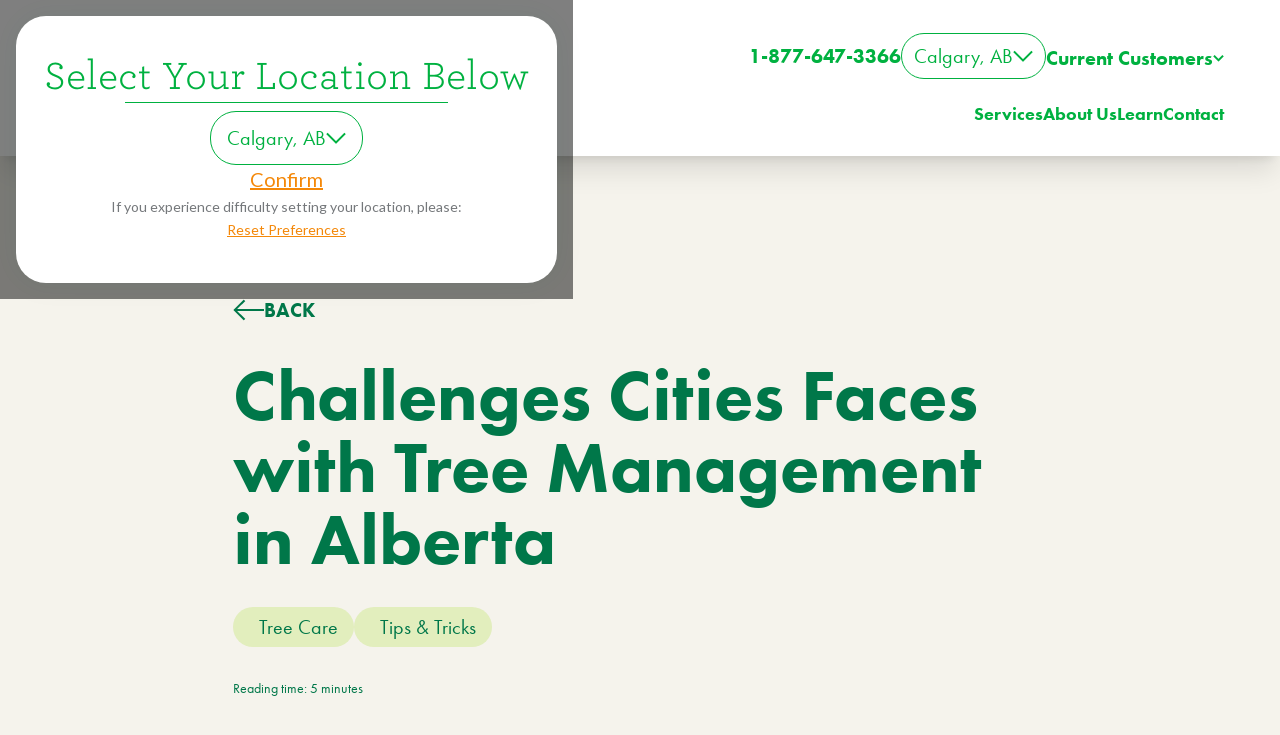

--- FILE ---
content_type: text/html; charset=UTF-8
request_url: https://www.greendrop.com/learn/challenges-cities-faces-with-tree-management-in-alberta
body_size: 45212
content:
<!DOCTYPE html>
<html lang="en">
                                                                                                                    
        


    <head>
        
    <!-- Google Tag Manager production -->
    <script>
        (function (w, d, s, l, i) {
            w[l] = w[l] || [];
            w[l].push({'gtm.start': new Date().getTime(), event: 'gtm.js'});
            var f = d.getElementsByTagName(s)[0],
                j = d.createElement(s),
                dl = l != 'dataLayer' ? '&l=' + l : '';
            j.async = true;
            j.src = '//www.googletagmanager.com/gtm.js?id=' + i + dl;
            f.parentNode.insertBefore(j, f);
        })(window, document, 'script', 'dataLayer', 'GTM-TR5CN4');
    </script>

        <meta charset="utf-8"/><script type="text/javascript">(window.NREUM||(NREUM={})).init={privacy:{cookies_enabled:true},ajax:{deny_list:["bam.nr-data.net"]},distributed_tracing:{enabled:true}};(window.NREUM||(NREUM={})).loader_config={agentID:"594454321",accountID:"4270977",trustKey:"4270977",xpid:"UAQAUV9UDxAFUlhQAAkOU1A=",licenseKey:"NRJS-50b61bdcb4bf33e8efa",applicationID:"569278954",browserID:"594454321"};;/*! For license information please see nr-loader-spa-1.302.0.min.js.LICENSE.txt */
(()=>{var e,t,r={384:(e,t,r)=>{"use strict";r.d(t,{NT:()=>a,US:()=>d,Zm:()=>s,bQ:()=>u,dV:()=>c,pV:()=>l});var n=r(6154),i=r(1863),o=r(1910);const a={beacon:"bam.nr-data.net",errorBeacon:"bam.nr-data.net"};function s(){return n.gm.NREUM||(n.gm.NREUM={}),void 0===n.gm.newrelic&&(n.gm.newrelic=n.gm.NREUM),n.gm.NREUM}function c(){let e=s();return e.o||(e.o={ST:n.gm.setTimeout,SI:n.gm.setImmediate||n.gm.setInterval,CT:n.gm.clearTimeout,XHR:n.gm.XMLHttpRequest,REQ:n.gm.Request,EV:n.gm.Event,PR:n.gm.Promise,MO:n.gm.MutationObserver,FETCH:n.gm.fetch,WS:n.gm.WebSocket},(0,o.i)(...Object.values(e.o))),e}function u(e,t){let r=s();r.initializedAgents??={},t.initializedAt={ms:(0,i.t)(),date:new Date},r.initializedAgents[e]=t}function d(e,t){s()[e]=t}function l(){return function(){let e=s();const t=e.info||{};e.info={beacon:a.beacon,errorBeacon:a.errorBeacon,...t}}(),function(){let e=s();const t=e.init||{};e.init={...t}}(),c(),function(){let e=s();const t=e.loader_config||{};e.loader_config={...t}}(),s()}},782:(e,t,r)=>{"use strict";r.d(t,{T:()=>n});const n=r(860).K7.pageViewTiming},860:(e,t,r)=>{"use strict";r.d(t,{$J:()=>d,K7:()=>c,P3:()=>u,XX:()=>i,Yy:()=>s,df:()=>o,qY:()=>n,v4:()=>a});const n="events",i="jserrors",o="browser/blobs",a="rum",s="browser/logs",c={ajax:"ajax",genericEvents:"generic_events",jserrors:i,logging:"logging",metrics:"metrics",pageAction:"page_action",pageViewEvent:"page_view_event",pageViewTiming:"page_view_timing",sessionReplay:"session_replay",sessionTrace:"session_trace",softNav:"soft_navigations",spa:"spa"},u={[c.pageViewEvent]:1,[c.pageViewTiming]:2,[c.metrics]:3,[c.jserrors]:4,[c.spa]:5,[c.ajax]:6,[c.sessionTrace]:7,[c.softNav]:8,[c.sessionReplay]:9,[c.logging]:10,[c.genericEvents]:11},d={[c.pageViewEvent]:a,[c.pageViewTiming]:n,[c.ajax]:n,[c.spa]:n,[c.softNav]:n,[c.metrics]:i,[c.jserrors]:i,[c.sessionTrace]:o,[c.sessionReplay]:o,[c.logging]:s,[c.genericEvents]:"ins"}},944:(e,t,r)=>{"use strict";r.d(t,{R:()=>i});var n=r(3241);function i(e,t){"function"==typeof console.debug&&(console.debug("New Relic Warning: https://github.com/newrelic/newrelic-browser-agent/blob/main/docs/warning-codes.md#".concat(e),t),(0,n.W)({agentIdentifier:null,drained:null,type:"data",name:"warn",feature:"warn",data:{code:e,secondary:t}}))}},993:(e,t,r)=>{"use strict";r.d(t,{A$:()=>o,ET:()=>a,TZ:()=>s,p_:()=>i});var n=r(860);const i={ERROR:"ERROR",WARN:"WARN",INFO:"INFO",DEBUG:"DEBUG",TRACE:"TRACE"},o={OFF:0,ERROR:1,WARN:2,INFO:3,DEBUG:4,TRACE:5},a="log",s=n.K7.logging},1687:(e,t,r)=>{"use strict";r.d(t,{Ak:()=>u,Ze:()=>f,x3:()=>d});var n=r(3241),i=r(7836),o=r(3606),a=r(860),s=r(2646);const c={};function u(e,t){const r={staged:!1,priority:a.P3[t]||0};l(e),c[e].get(t)||c[e].set(t,r)}function d(e,t){e&&c[e]&&(c[e].get(t)&&c[e].delete(t),p(e,t,!1),c[e].size&&h(e))}function l(e){if(!e)throw new Error("agentIdentifier required");c[e]||(c[e]=new Map)}function f(e="",t="feature",r=!1){if(l(e),!e||!c[e].get(t)||r)return p(e,t);c[e].get(t).staged=!0,h(e)}function h(e){const t=Array.from(c[e]);t.every(([e,t])=>t.staged)&&(t.sort((e,t)=>e[1].priority-t[1].priority),t.forEach(([t])=>{c[e].delete(t),p(e,t)}))}function p(e,t,r=!0){const a=e?i.ee.get(e):i.ee,c=o.i.handlers;if(!a.aborted&&a.backlog&&c){if((0,n.W)({agentIdentifier:e,type:"lifecycle",name:"drain",feature:t}),r){const e=a.backlog[t],r=c[t];if(r){for(let t=0;e&&t<e.length;++t)g(e[t],r);Object.entries(r).forEach(([e,t])=>{Object.values(t||{}).forEach(t=>{t[0]?.on&&t[0]?.context()instanceof s.y&&t[0].on(e,t[1])})})}}a.isolatedBacklog||delete c[t],a.backlog[t]=null,a.emit("drain-"+t,[])}}function g(e,t){var r=e[1];Object.values(t[r]||{}).forEach(t=>{var r=e[0];if(t[0]===r){var n=t[1],i=e[3],o=e[2];n.apply(i,o)}})}},1741:(e,t,r)=>{"use strict";r.d(t,{W:()=>o});var n=r(944),i=r(4261);class o{#e(e,...t){if(this[e]!==o.prototype[e])return this[e](...t);(0,n.R)(35,e)}addPageAction(e,t){return this.#e(i.hG,e,t)}register(e){return this.#e(i.eY,e)}recordCustomEvent(e,t){return this.#e(i.fF,e,t)}setPageViewName(e,t){return this.#e(i.Fw,e,t)}setCustomAttribute(e,t,r){return this.#e(i.cD,e,t,r)}noticeError(e,t){return this.#e(i.o5,e,t)}setUserId(e){return this.#e(i.Dl,e)}setApplicationVersion(e){return this.#e(i.nb,e)}setErrorHandler(e){return this.#e(i.bt,e)}addRelease(e,t){return this.#e(i.k6,e,t)}log(e,t){return this.#e(i.$9,e,t)}start(){return this.#e(i.d3)}finished(e){return this.#e(i.BL,e)}recordReplay(){return this.#e(i.CH)}pauseReplay(){return this.#e(i.Tb)}addToTrace(e){return this.#e(i.U2,e)}setCurrentRouteName(e){return this.#e(i.PA,e)}interaction(e){return this.#e(i.dT,e)}wrapLogger(e,t,r){return this.#e(i.Wb,e,t,r)}measure(e,t){return this.#e(i.V1,e,t)}}},1863:(e,t,r)=>{"use strict";function n(){return Math.floor(performance.now())}r.d(t,{t:()=>n})},1910:(e,t,r)=>{"use strict";r.d(t,{i:()=>o});var n=r(944);const i=new Map;function o(...e){return e.every(e=>{if(i.has(e))return i.get(e);const t="function"==typeof e&&e.toString().includes("[native code]");return t||(0,n.R)(64,e?.name||e?.toString()),i.set(e,t),t})}},2555:(e,t,r)=>{"use strict";r.d(t,{D:()=>s,f:()=>a});var n=r(384),i=r(8122);const o={beacon:n.NT.beacon,errorBeacon:n.NT.errorBeacon,licenseKey:void 0,applicationID:void 0,sa:void 0,queueTime:void 0,applicationTime:void 0,ttGuid:void 0,user:void 0,account:void 0,product:void 0,extra:void 0,jsAttributes:{},userAttributes:void 0,atts:void 0,transactionName:void 0,tNamePlain:void 0};function a(e){try{return!!e.licenseKey&&!!e.errorBeacon&&!!e.applicationID}catch(e){return!1}}const s=e=>(0,i.a)(e,o)},2614:(e,t,r)=>{"use strict";r.d(t,{BB:()=>a,H3:()=>n,g:()=>u,iL:()=>c,tS:()=>s,uh:()=>i,wk:()=>o});const n="NRBA",i="SESSION",o=144e5,a=18e5,s={STARTED:"session-started",PAUSE:"session-pause",RESET:"session-reset",RESUME:"session-resume",UPDATE:"session-update"},c={SAME_TAB:"same-tab",CROSS_TAB:"cross-tab"},u={OFF:0,FULL:1,ERROR:2}},2646:(e,t,r)=>{"use strict";r.d(t,{y:()=>n});class n{constructor(e){this.contextId=e}}},2843:(e,t,r)=>{"use strict";r.d(t,{u:()=>i});var n=r(3878);function i(e,t=!1,r,i){(0,n.DD)("visibilitychange",function(){if(t)return void("hidden"===document.visibilityState&&e());e(document.visibilityState)},r,i)}},3241:(e,t,r)=>{"use strict";r.d(t,{W:()=>o});var n=r(6154);const i="newrelic";function o(e={}){try{n.gm.dispatchEvent(new CustomEvent(i,{detail:e}))}catch(e){}}},3304:(e,t,r)=>{"use strict";r.d(t,{A:()=>o});var n=r(7836);const i=()=>{const e=new WeakSet;return(t,r)=>{if("object"==typeof r&&null!==r){if(e.has(r))return;e.add(r)}return r}};function o(e){try{return JSON.stringify(e,i())??""}catch(e){try{n.ee.emit("internal-error",[e])}catch(e){}return""}}},3333:(e,t,r)=>{"use strict";r.d(t,{$v:()=>d,TZ:()=>n,Xh:()=>c,Zp:()=>i,kd:()=>u,mq:()=>s,nf:()=>a,qN:()=>o});const n=r(860).K7.genericEvents,i=["auxclick","click","copy","keydown","paste","scrollend"],o=["focus","blur"],a=4,s=1e3,c=2e3,u=["PageAction","UserAction","BrowserPerformance"],d={RESOURCES:"experimental.resources",REGISTER:"register"}},3434:(e,t,r)=>{"use strict";r.d(t,{Jt:()=>o,YM:()=>u});var n=r(7836),i=r(5607);const o="nr@original:".concat(i.W),a=50;var s=Object.prototype.hasOwnProperty,c=!1;function u(e,t){return e||(e=n.ee),r.inPlace=function(e,t,n,i,o){n||(n="");const a="-"===n.charAt(0);for(let s=0;s<t.length;s++){const c=t[s],u=e[c];l(u)||(e[c]=r(u,a?c+n:n,i,c,o))}},r.flag=o,r;function r(t,r,n,c,u){return l(t)?t:(r||(r=""),nrWrapper[o]=t,function(e,t,r){if(Object.defineProperty&&Object.keys)try{return Object.keys(e).forEach(function(r){Object.defineProperty(t,r,{get:function(){return e[r]},set:function(t){return e[r]=t,t}})}),t}catch(e){d([e],r)}for(var n in e)s.call(e,n)&&(t[n]=e[n])}(t,nrWrapper,e),nrWrapper);function nrWrapper(){var o,s,l,f;let h;try{s=this,o=[...arguments],l="function"==typeof n?n(o,s):n||{}}catch(t){d([t,"",[o,s,c],l],e)}i(r+"start",[o,s,c],l,u);const p=performance.now();let g;try{return f=t.apply(s,o),g=performance.now(),f}catch(e){throw g=performance.now(),i(r+"err",[o,s,e],l,u),h=e,h}finally{const e=g-p,t={start:p,end:g,duration:e,isLongTask:e>=a,methodName:c,thrownError:h};t.isLongTask&&i("long-task",[t,s],l,u),i(r+"end",[o,s,f],l,u)}}}function i(r,n,i,o){if(!c||t){var a=c;c=!0;try{e.emit(r,n,i,t,o)}catch(t){d([t,r,n,i],e)}c=a}}}function d(e,t){t||(t=n.ee);try{t.emit("internal-error",e)}catch(e){}}function l(e){return!(e&&"function"==typeof e&&e.apply&&!e[o])}},3606:(e,t,r)=>{"use strict";r.d(t,{i:()=>o});var n=r(9908);o.on=a;var i=o.handlers={};function o(e,t,r,o){a(o||n.d,i,e,t,r)}function a(e,t,r,i,o){o||(o="feature"),e||(e=n.d);var a=t[o]=t[o]||{};(a[r]=a[r]||[]).push([e,i])}},3738:(e,t,r)=>{"use strict";r.d(t,{He:()=>i,Kp:()=>s,Lc:()=>u,Rz:()=>d,TZ:()=>n,bD:()=>o,d3:()=>a,jx:()=>l,sl:()=>f,uP:()=>c});const n=r(860).K7.sessionTrace,i="bstResource",o="resource",a="-start",s="-end",c="fn"+a,u="fn"+s,d="pushState",l=1e3,f=3e4},3785:(e,t,r)=>{"use strict";r.d(t,{R:()=>c,b:()=>u});var n=r(9908),i=r(1863),o=r(860),a=r(8154),s=r(993);function c(e,t,r={},c=s.p_.INFO,u,d=(0,i.t)()){(0,n.p)(a.xV,["API/logging/".concat(c.toLowerCase(),"/called")],void 0,o.K7.metrics,e),(0,n.p)(s.ET,[d,t,r,c,u],void 0,o.K7.logging,e)}function u(e){return"string"==typeof e&&Object.values(s.p_).some(t=>t===e.toUpperCase().trim())}},3878:(e,t,r)=>{"use strict";function n(e,t){return{capture:e,passive:!1,signal:t}}function i(e,t,r=!1,i){window.addEventListener(e,t,n(r,i))}function o(e,t,r=!1,i){document.addEventListener(e,t,n(r,i))}r.d(t,{DD:()=>o,jT:()=>n,sp:()=>i})},3962:(e,t,r)=>{"use strict";r.d(t,{AM:()=>a,O2:()=>l,OV:()=>o,Qu:()=>f,TZ:()=>c,ih:()=>h,pP:()=>s,t1:()=>d,tC:()=>i,wD:()=>u});var n=r(860);const i=["click","keydown","submit"],o="popstate",a="api",s="initialPageLoad",c=n.K7.softNav,u=5e3,d=500,l={INITIAL_PAGE_LOAD:"",ROUTE_CHANGE:1,UNSPECIFIED:2},f={INTERACTION:1,AJAX:2,CUSTOM_END:3,CUSTOM_TRACER:4},h={IP:"in progress",PF:"pending finish",FIN:"finished",CAN:"cancelled"}},4234:(e,t,r)=>{"use strict";r.d(t,{W:()=>o});var n=r(7836),i=r(1687);class o{constructor(e,t){this.agentIdentifier=e,this.ee=n.ee.get(e),this.featureName=t,this.blocked=!1}deregisterDrain(){(0,i.x3)(this.agentIdentifier,this.featureName)}}},4261:(e,t,r)=>{"use strict";r.d(t,{$9:()=>d,BL:()=>c,CH:()=>p,Dl:()=>R,Fw:()=>w,PA:()=>v,Pl:()=>n,Tb:()=>f,U2:()=>a,V1:()=>E,Wb:()=>T,bt:()=>y,cD:()=>b,d3:()=>x,dT:()=>u,eY:()=>g,fF:()=>h,hG:()=>o,hw:()=>i,k6:()=>s,nb:()=>m,o5:()=>l});const n="api-",i=n+"ixn-",o="addPageAction",a="addToTrace",s="addRelease",c="finished",u="interaction",d="log",l="noticeError",f="pauseReplay",h="recordCustomEvent",p="recordReplay",g="register",m="setApplicationVersion",v="setCurrentRouteName",b="setCustomAttribute",y="setErrorHandler",w="setPageViewName",R="setUserId",x="start",T="wrapLogger",E="measure"},4387:(e,t,r)=>{"use strict";function n(e={}){return!(!e.id||!e.name)}function i(e,t){if(2!==t?.harvestEndpointVersion)return{};const r=t.agentRef.runtime.appMetadata.agents[0].entityGuid;return n(e)?{"mfe.id":e.id,"mfe.name":e.name,eventSource:"MicroFrontendBrowserAgent","parent.id":r}:{"entity.guid":r,appId:t.agentRef.info.applicationID}}r.d(t,{U:()=>i,c:()=>n})},5205:(e,t,r)=>{"use strict";r.d(t,{j:()=>_});var n=r(384),i=r(1741);var o=r(2555),a=r(3333);const s=e=>{if(!e||"string"!=typeof e)return!1;try{document.createDocumentFragment().querySelector(e)}catch{return!1}return!0};var c=r(2614),u=r(944),d=r(8122);const l="[data-nr-mask]",f=e=>(0,d.a)(e,(()=>{const e={feature_flags:[],experimental:{allow_registered_children:!1,resources:!1},mask_selector:"*",block_selector:"[data-nr-block]",mask_input_options:{color:!1,date:!1,"datetime-local":!1,email:!1,month:!1,number:!1,range:!1,search:!1,tel:!1,text:!1,time:!1,url:!1,week:!1,textarea:!1,select:!1,password:!0}};return{ajax:{deny_list:void 0,block_internal:!0,enabled:!0,autoStart:!0},api:{get allow_registered_children(){return e.feature_flags.includes(a.$v.REGISTER)||e.experimental.allow_registered_children},set allow_registered_children(t){e.experimental.allow_registered_children=t},duplicate_registered_data:!1},distributed_tracing:{enabled:void 0,exclude_newrelic_header:void 0,cors_use_newrelic_header:void 0,cors_use_tracecontext_headers:void 0,allowed_origins:void 0},get feature_flags(){return e.feature_flags},set feature_flags(t){e.feature_flags=t},generic_events:{enabled:!0,autoStart:!0},harvest:{interval:30},jserrors:{enabled:!0,autoStart:!0},logging:{enabled:!0,autoStart:!0},metrics:{enabled:!0,autoStart:!0},obfuscate:void 0,page_action:{enabled:!0},page_view_event:{enabled:!0,autoStart:!0},page_view_timing:{enabled:!0,autoStart:!0},performance:{capture_marks:!1,capture_measures:!1,capture_detail:!0,resources:{get enabled(){return e.feature_flags.includes(a.$v.RESOURCES)||e.experimental.resources},set enabled(t){e.experimental.resources=t},asset_types:[],first_party_domains:[],ignore_newrelic:!0}},privacy:{cookies_enabled:!0},proxy:{assets:void 0,beacon:void 0},session:{expiresMs:c.wk,inactiveMs:c.BB},session_replay:{autoStart:!0,enabled:!1,preload:!1,sampling_rate:10,error_sampling_rate:100,collect_fonts:!1,inline_images:!1,fix_stylesheets:!0,mask_all_inputs:!0,get mask_text_selector(){return e.mask_selector},set mask_text_selector(t){s(t)?e.mask_selector="".concat(t,",").concat(l):""===t||null===t?e.mask_selector=l:(0,u.R)(5,t)},get block_class(){return"nr-block"},get ignore_class(){return"nr-ignore"},get mask_text_class(){return"nr-mask"},get block_selector(){return e.block_selector},set block_selector(t){s(t)?e.block_selector+=",".concat(t):""!==t&&(0,u.R)(6,t)},get mask_input_options(){return e.mask_input_options},set mask_input_options(t){t&&"object"==typeof t?e.mask_input_options={...t,password:!0}:(0,u.R)(7,t)}},session_trace:{enabled:!0,autoStart:!0},soft_navigations:{enabled:!0,autoStart:!0},spa:{enabled:!0,autoStart:!0},ssl:void 0,user_actions:{enabled:!0,elementAttributes:["id","className","tagName","type"]}}})());var h=r(6154),p=r(9324);let g=0;const m={buildEnv:p.F3,distMethod:p.Xs,version:p.xv,originTime:h.WN},v={appMetadata:{},customTransaction:void 0,denyList:void 0,disabled:!1,harvester:void 0,isolatedBacklog:!1,isRecording:!1,loaderType:void 0,maxBytes:3e4,obfuscator:void 0,onerror:void 0,ptid:void 0,releaseIds:{},session:void 0,timeKeeper:void 0,registeredEntities:[],jsAttributesMetadata:{bytes:0},get harvestCount(){return++g}},b=e=>{const t=(0,d.a)(e,v),r=Object.keys(m).reduce((e,t)=>(e[t]={value:m[t],writable:!1,configurable:!0,enumerable:!0},e),{});return Object.defineProperties(t,r)};var y=r(5701);const w=e=>{const t=e.startsWith("http");e+="/",r.p=t?e:"https://"+e};var R=r(7836),x=r(3241);const T={accountID:void 0,trustKey:void 0,agentID:void 0,licenseKey:void 0,applicationID:void 0,xpid:void 0},E=e=>(0,d.a)(e,T),A=new Set;function _(e,t={},r,a){let{init:s,info:c,loader_config:u,runtime:d={},exposed:l=!0}=t;if(!c){const e=(0,n.pV)();s=e.init,c=e.info,u=e.loader_config}e.init=f(s||{}),e.loader_config=E(u||{}),c.jsAttributes??={},h.bv&&(c.jsAttributes.isWorker=!0),e.info=(0,o.D)(c);const p=e.init,g=[c.beacon,c.errorBeacon];A.has(e.agentIdentifier)||(p.proxy.assets&&(w(p.proxy.assets),g.push(p.proxy.assets)),p.proxy.beacon&&g.push(p.proxy.beacon),e.beacons=[...g],function(e){const t=(0,n.pV)();Object.getOwnPropertyNames(i.W.prototype).forEach(r=>{const n=i.W.prototype[r];if("function"!=typeof n||"constructor"===n)return;let o=t[r];e[r]&&!1!==e.exposed&&"micro-agent"!==e.runtime?.loaderType&&(t[r]=(...t)=>{const n=e[r](...t);return o?o(...t):n})})}(e),(0,n.US)("activatedFeatures",y.B),e.runSoftNavOverSpa&&=!0===p.soft_navigations.enabled&&p.feature_flags.includes("soft_nav")),d.denyList=[...p.ajax.deny_list||[],...p.ajax.block_internal?g:[]],d.ptid=e.agentIdentifier,d.loaderType=r,e.runtime=b(d),A.has(e.agentIdentifier)||(e.ee=R.ee.get(e.agentIdentifier),e.exposed=l,(0,x.W)({agentIdentifier:e.agentIdentifier,drained:!!y.B?.[e.agentIdentifier],type:"lifecycle",name:"initialize",feature:void 0,data:e.config})),A.add(e.agentIdentifier)}},5270:(e,t,r)=>{"use strict";r.d(t,{Aw:()=>a,SR:()=>o,rF:()=>s});var n=r(384),i=r(7767);function o(e){return!!(0,n.dV)().o.MO&&(0,i.V)(e)&&!0===e?.session_trace.enabled}function a(e){return!0===e?.session_replay.preload&&o(e)}function s(e,t){try{if("string"==typeof t?.type){if("password"===t.type.toLowerCase())return"*".repeat(e?.length||0);if(void 0!==t?.dataset?.nrUnmask||t?.classList?.contains("nr-unmask"))return e}}catch(e){}return"string"==typeof e?e.replace(/[\S]/g,"*"):"*".repeat(e?.length||0)}},5289:(e,t,r)=>{"use strict";r.d(t,{GG:()=>o,Qr:()=>s,sB:()=>a});var n=r(3878);function i(){return"undefined"==typeof document||"complete"===document.readyState}function o(e,t){if(i())return e();(0,n.sp)("load",e,t)}function a(e){if(i())return e();(0,n.DD)("DOMContentLoaded",e)}function s(e){if(i())return e();(0,n.sp)("popstate",e)}},5607:(e,t,r)=>{"use strict";r.d(t,{W:()=>n});const n=(0,r(9566).bz)()},5701:(e,t,r)=>{"use strict";r.d(t,{B:()=>o,t:()=>a});var n=r(3241);const i=new Set,o={};function a(e,t){const r=t.agentIdentifier;o[r]??={},e&&"object"==typeof e&&(i.has(r)||(t.ee.emit("rumresp",[e]),o[r]=e,i.add(r),(0,n.W)({agentIdentifier:r,loaded:!0,drained:!0,type:"lifecycle",name:"load",feature:void 0,data:e})))}},6154:(e,t,r)=>{"use strict";r.d(t,{A4:()=>s,OF:()=>d,RI:()=>i,WN:()=>h,bv:()=>o,gm:()=>a,lR:()=>f,m:()=>u,mw:()=>c,sb:()=>l});var n=r(1863);const i="undefined"!=typeof window&&!!window.document,o="undefined"!=typeof WorkerGlobalScope&&("undefined"!=typeof self&&self instanceof WorkerGlobalScope&&self.navigator instanceof WorkerNavigator||"undefined"!=typeof globalThis&&globalThis instanceof WorkerGlobalScope&&globalThis.navigator instanceof WorkerNavigator),a=i?window:"undefined"!=typeof WorkerGlobalScope&&("undefined"!=typeof self&&self instanceof WorkerGlobalScope&&self||"undefined"!=typeof globalThis&&globalThis instanceof WorkerGlobalScope&&globalThis),s="complete"===a?.document?.readyState,c=Boolean("hidden"===a?.document?.visibilityState),u=""+a?.location,d=/iPad|iPhone|iPod/.test(a.navigator?.userAgent),l=d&&"undefined"==typeof SharedWorker,f=(()=>{const e=a.navigator?.userAgent?.match(/Firefox[/\s](\d+\.\d+)/);return Array.isArray(e)&&e.length>=2?+e[1]:0})(),h=Date.now()-(0,n.t)()},6344:(e,t,r)=>{"use strict";r.d(t,{BB:()=>d,G4:()=>o,Qb:()=>l,TZ:()=>i,Ug:()=>a,_s:()=>s,bc:()=>u,yP:()=>c});var n=r(2614);const i=r(860).K7.sessionReplay,o={RECORD:"recordReplay",PAUSE:"pauseReplay",ERROR_DURING_REPLAY:"errorDuringReplay"},a=.12,s={DomContentLoaded:0,Load:1,FullSnapshot:2,IncrementalSnapshot:3,Meta:4,Custom:5},c={[n.g.ERROR]:15e3,[n.g.FULL]:3e5,[n.g.OFF]:0},u={RESET:{message:"Session was reset",sm:"Reset"},IMPORT:{message:"Recorder failed to import",sm:"Import"},TOO_MANY:{message:"429: Too Many Requests",sm:"Too-Many"},TOO_BIG:{message:"Payload was too large",sm:"Too-Big"},CROSS_TAB:{message:"Session Entity was set to OFF on another tab",sm:"Cross-Tab"},ENTITLEMENTS:{message:"Session Replay is not allowed and will not be started",sm:"Entitlement"}},d=5e3,l={API:"api",RESUME:"resume",SWITCH_TO_FULL:"switchToFull",INITIALIZE:"initialize",PRELOAD:"preload"}},6389:(e,t,r)=>{"use strict";function n(e,t=500,r={}){const n=r?.leading||!1;let i;return(...r)=>{n&&void 0===i&&(e.apply(this,r),i=setTimeout(()=>{i=clearTimeout(i)},t)),n||(clearTimeout(i),i=setTimeout(()=>{e.apply(this,r)},t))}}function i(e){let t=!1;return(...r)=>{t||(t=!0,e.apply(this,r))}}r.d(t,{J:()=>i,s:()=>n})},6630:(e,t,r)=>{"use strict";r.d(t,{T:()=>n});const n=r(860).K7.pageViewEvent},6774:(e,t,r)=>{"use strict";r.d(t,{T:()=>n});const n=r(860).K7.jserrors},7295:(e,t,r)=>{"use strict";r.d(t,{Xv:()=>a,gX:()=>i,iW:()=>o});var n=[];function i(e){if(!e||o(e))return!1;if(0===n.length)return!0;for(var t=0;t<n.length;t++){var r=n[t];if("*"===r.hostname)return!1;if(s(r.hostname,e.hostname)&&c(r.pathname,e.pathname))return!1}return!0}function o(e){return void 0===e.hostname}function a(e){if(n=[],e&&e.length)for(var t=0;t<e.length;t++){let r=e[t];if(!r)continue;0===r.indexOf("http://")?r=r.substring(7):0===r.indexOf("https://")&&(r=r.substring(8));const i=r.indexOf("/");let o,a;i>0?(o=r.substring(0,i),a=r.substring(i)):(o=r,a="");let[s]=o.split(":");n.push({hostname:s,pathname:a})}}function s(e,t){return!(e.length>t.length)&&t.indexOf(e)===t.length-e.length}function c(e,t){return 0===e.indexOf("/")&&(e=e.substring(1)),0===t.indexOf("/")&&(t=t.substring(1)),""===e||e===t}},7378:(e,t,r)=>{"use strict";r.d(t,{$p:()=>x,BR:()=>b,Kp:()=>R,L3:()=>y,Lc:()=>c,NC:()=>o,SG:()=>d,TZ:()=>i,U6:()=>p,UT:()=>m,d3:()=>w,dT:()=>f,e5:()=>E,gx:()=>v,l9:()=>l,oW:()=>h,op:()=>g,rw:()=>u,tH:()=>A,uP:()=>s,wW:()=>T,xq:()=>a});var n=r(384);const i=r(860).K7.spa,o=["click","submit","keypress","keydown","keyup","change"],a=999,s="fn-start",c="fn-end",u="cb-start",d="api-ixn-",l="remaining",f="interaction",h="spaNode",p="jsonpNode",g="fetch-start",m="fetch-done",v="fetch-body-",b="jsonp-end",y=(0,n.dV)().o.ST,w="-start",R="-end",x="-body",T="cb"+R,E="jsTime",A="fetch"},7485:(e,t,r)=>{"use strict";r.d(t,{D:()=>i});var n=r(6154);function i(e){if(0===(e||"").indexOf("data:"))return{protocol:"data"};try{const t=new URL(e,location.href),r={port:t.port,hostname:t.hostname,pathname:t.pathname,search:t.search,protocol:t.protocol.slice(0,t.protocol.indexOf(":")),sameOrigin:t.protocol===n.gm?.location?.protocol&&t.host===n.gm?.location?.host};return r.port&&""!==r.port||("http:"===t.protocol&&(r.port="80"),"https:"===t.protocol&&(r.port="443")),r.pathname&&""!==r.pathname?r.pathname.startsWith("/")||(r.pathname="/".concat(r.pathname)):r.pathname="/",r}catch(e){return{}}}},7699:(e,t,r)=>{"use strict";r.d(t,{It:()=>o,KC:()=>s,No:()=>i,qh:()=>a});var n=r(860);const i=16e3,o=1e6,a="SESSION_ERROR",s={[n.K7.logging]:!0,[n.K7.genericEvents]:!1,[n.K7.jserrors]:!1,[n.K7.ajax]:!1}},7767:(e,t,r)=>{"use strict";r.d(t,{V:()=>i});var n=r(6154);const i=e=>n.RI&&!0===e?.privacy.cookies_enabled},7836:(e,t,r)=>{"use strict";r.d(t,{P:()=>s,ee:()=>c});var n=r(384),i=r(8990),o=r(2646),a=r(5607);const s="nr@context:".concat(a.W),c=function e(t,r){var n={},a={},d={},l=!1;try{l=16===r.length&&u.initializedAgents?.[r]?.runtime.isolatedBacklog}catch(e){}var f={on:p,addEventListener:p,removeEventListener:function(e,t){var r=n[e];if(!r)return;for(var i=0;i<r.length;i++)r[i]===t&&r.splice(i,1)},emit:function(e,r,n,i,o){!1!==o&&(o=!0);if(c.aborted&&!i)return;t&&o&&t.emit(e,r,n);var s=h(n);g(e).forEach(e=>{e.apply(s,r)});var u=v()[a[e]];u&&u.push([f,e,r,s]);return s},get:m,listeners:g,context:h,buffer:function(e,t){const r=v();if(t=t||"feature",f.aborted)return;Object.entries(e||{}).forEach(([e,n])=>{a[n]=t,t in r||(r[t]=[])})},abort:function(){f._aborted=!0,Object.keys(f.backlog).forEach(e=>{delete f.backlog[e]})},isBuffering:function(e){return!!v()[a[e]]},debugId:r,backlog:l?{}:t&&"object"==typeof t.backlog?t.backlog:{},isolatedBacklog:l};return Object.defineProperty(f,"aborted",{get:()=>{let e=f._aborted||!1;return e||(t&&(e=t.aborted),e)}}),f;function h(e){return e&&e instanceof o.y?e:e?(0,i.I)(e,s,()=>new o.y(s)):new o.y(s)}function p(e,t){n[e]=g(e).concat(t)}function g(e){return n[e]||[]}function m(t){return d[t]=d[t]||e(f,t)}function v(){return f.backlog}}(void 0,"globalEE"),u=(0,n.Zm)();u.ee||(u.ee=c)},8122:(e,t,r)=>{"use strict";r.d(t,{a:()=>i});var n=r(944);function i(e,t){try{if(!e||"object"!=typeof e)return(0,n.R)(3);if(!t||"object"!=typeof t)return(0,n.R)(4);const r=Object.create(Object.getPrototypeOf(t),Object.getOwnPropertyDescriptors(t)),o=0===Object.keys(r).length?e:r;for(let a in o)if(void 0!==e[a])try{if(null===e[a]){r[a]=null;continue}Array.isArray(e[a])&&Array.isArray(t[a])?r[a]=Array.from(new Set([...e[a],...t[a]])):"object"==typeof e[a]&&"object"==typeof t[a]?r[a]=i(e[a],t[a]):r[a]=e[a]}catch(e){r[a]||(0,n.R)(1,e)}return r}catch(e){(0,n.R)(2,e)}}},8139:(e,t,r)=>{"use strict";r.d(t,{u:()=>f});var n=r(7836),i=r(3434),o=r(8990),a=r(6154);const s={},c=a.gm.XMLHttpRequest,u="addEventListener",d="removeEventListener",l="nr@wrapped:".concat(n.P);function f(e){var t=function(e){return(e||n.ee).get("events")}(e);if(s[t.debugId]++)return t;s[t.debugId]=1;var r=(0,i.YM)(t,!0);function f(e){r.inPlace(e,[u,d],"-",p)}function p(e,t){return e[1]}return"getPrototypeOf"in Object&&(a.RI&&h(document,f),c&&h(c.prototype,f),h(a.gm,f)),t.on(u+"-start",function(e,t){var n=e[1];if(null!==n&&("function"==typeof n||"object"==typeof n)&&"newrelic"!==e[0]){var i=(0,o.I)(n,l,function(){var e={object:function(){if("function"!=typeof n.handleEvent)return;return n.handleEvent.apply(n,arguments)},function:n}[typeof n];return e?r(e,"fn-",null,e.name||"anonymous"):n});this.wrapped=e[1]=i}}),t.on(d+"-start",function(e){e[1]=this.wrapped||e[1]}),t}function h(e,t,...r){let n=e;for(;"object"==typeof n&&!Object.prototype.hasOwnProperty.call(n,u);)n=Object.getPrototypeOf(n);n&&t(n,...r)}},8154:(e,t,r)=>{"use strict";r.d(t,{z_:()=>o,XG:()=>s,TZ:()=>n,rs:()=>i,xV:()=>a});r(6154),r(9566),r(384);const n=r(860).K7.metrics,i="sm",o="cm",a="storeSupportabilityMetrics",s="storeEventMetrics"},8374:(e,t,r)=>{r.nc=(()=>{try{return document?.currentScript?.nonce}catch(e){}return""})()},8990:(e,t,r)=>{"use strict";r.d(t,{I:()=>i});var n=Object.prototype.hasOwnProperty;function i(e,t,r){if(n.call(e,t))return e[t];var i=r();if(Object.defineProperty&&Object.keys)try{return Object.defineProperty(e,t,{value:i,writable:!0,enumerable:!1}),i}catch(e){}return e[t]=i,i}},9300:(e,t,r)=>{"use strict";r.d(t,{T:()=>n});const n=r(860).K7.ajax},9324:(e,t,r)=>{"use strict";r.d(t,{AJ:()=>a,F3:()=>i,Xs:()=>o,Yq:()=>s,xv:()=>n});const n="1.302.0",i="PROD",o="CDN",a="@newrelic/rrweb",s="1.0.1"},9566:(e,t,r)=>{"use strict";r.d(t,{LA:()=>s,ZF:()=>c,bz:()=>a,el:()=>u});var n=r(6154);const i="xxxxxxxx-xxxx-4xxx-yxxx-xxxxxxxxxxxx";function o(e,t){return e?15&e[t]:16*Math.random()|0}function a(){const e=n.gm?.crypto||n.gm?.msCrypto;let t,r=0;return e&&e.getRandomValues&&(t=e.getRandomValues(new Uint8Array(30))),i.split("").map(e=>"x"===e?o(t,r++).toString(16):"y"===e?(3&o()|8).toString(16):e).join("")}function s(e){const t=n.gm?.crypto||n.gm?.msCrypto;let r,i=0;t&&t.getRandomValues&&(r=t.getRandomValues(new Uint8Array(e)));const a=[];for(var s=0;s<e;s++)a.push(o(r,i++).toString(16));return a.join("")}function c(){return s(16)}function u(){return s(32)}},9908:(e,t,r)=>{"use strict";r.d(t,{d:()=>n,p:()=>i});var n=r(7836).ee.get("handle");function i(e,t,r,i,o){o?(o.buffer([e],i),o.emit(e,t,r)):(n.buffer([e],i),n.emit(e,t,r))}}},n={};function i(e){var t=n[e];if(void 0!==t)return t.exports;var o=n[e]={exports:{}};return r[e](o,o.exports,i),o.exports}i.m=r,i.d=(e,t)=>{for(var r in t)i.o(t,r)&&!i.o(e,r)&&Object.defineProperty(e,r,{enumerable:!0,get:t[r]})},i.f={},i.e=e=>Promise.all(Object.keys(i.f).reduce((t,r)=>(i.f[r](e,t),t),[])),i.u=e=>({212:"nr-spa-compressor",249:"nr-spa-recorder",478:"nr-spa"}[e]+"-1.302.0.min.js"),i.o=(e,t)=>Object.prototype.hasOwnProperty.call(e,t),e={},t="NRBA-1.302.0.PROD:",i.l=(r,n,o,a)=>{if(e[r])e[r].push(n);else{var s,c;if(void 0!==o)for(var u=document.getElementsByTagName("script"),d=0;d<u.length;d++){var l=u[d];if(l.getAttribute("src")==r||l.getAttribute("data-webpack")==t+o){s=l;break}}if(!s){c=!0;var f={478:"sha512-et4eqFkcD6+Z71h33KYPiiAOMr5fyZ1HImNOrGswghuDrKIj7niWOwg3RWg+8TpTcZ0yzzll8oYNDiAX1WXraw==",249:"sha512-m/7InETzWcM0kCLJfqT/2vmV1Zs98JekxGeUcmQe9kauyn31VeP+2xJH+qt156WKCOLL7p503ATnehElqw1gnQ==",212:"sha512-Ed30EgOV4akpDvOaqpf/6nP9OreWlwun3X9xxl+erWeEjX64VUNxzVFPixvdU+WbzLtJS9S8j8phFbfXxEyvJg=="};(s=document.createElement("script")).charset="utf-8",i.nc&&s.setAttribute("nonce",i.nc),s.setAttribute("data-webpack",t+o),s.src=r,0!==s.src.indexOf(window.location.origin+"/")&&(s.crossOrigin="anonymous"),f[a]&&(s.integrity=f[a])}e[r]=[n];var h=(t,n)=>{s.onerror=s.onload=null,clearTimeout(p);var i=e[r];if(delete e[r],s.parentNode&&s.parentNode.removeChild(s),i&&i.forEach(e=>e(n)),t)return t(n)},p=setTimeout(h.bind(null,void 0,{type:"timeout",target:s}),12e4);s.onerror=h.bind(null,s.onerror),s.onload=h.bind(null,s.onload),c&&document.head.appendChild(s)}},i.r=e=>{"undefined"!=typeof Symbol&&Symbol.toStringTag&&Object.defineProperty(e,Symbol.toStringTag,{value:"Module"}),Object.defineProperty(e,"__esModule",{value:!0})},i.p="https://js-agent.newrelic.com/",(()=>{var e={38:0,788:0};i.f.j=(t,r)=>{var n=i.o(e,t)?e[t]:void 0;if(0!==n)if(n)r.push(n[2]);else{var o=new Promise((r,i)=>n=e[t]=[r,i]);r.push(n[2]=o);var a=i.p+i.u(t),s=new Error;i.l(a,r=>{if(i.o(e,t)&&(0!==(n=e[t])&&(e[t]=void 0),n)){var o=r&&("load"===r.type?"missing":r.type),a=r&&r.target&&r.target.src;s.message="Loading chunk "+t+" failed.\n("+o+": "+a+")",s.name="ChunkLoadError",s.type=o,s.request=a,n[1](s)}},"chunk-"+t,t)}};var t=(t,r)=>{var n,o,[a,s,c]=r,u=0;if(a.some(t=>0!==e[t])){for(n in s)i.o(s,n)&&(i.m[n]=s[n]);if(c)c(i)}for(t&&t(r);u<a.length;u++)o=a[u],i.o(e,o)&&e[o]&&e[o][0](),e[o]=0},r=self["webpackChunk:NRBA-1.302.0.PROD"]=self["webpackChunk:NRBA-1.302.0.PROD"]||[];r.forEach(t.bind(null,0)),r.push=t.bind(null,r.push.bind(r))})(),(()=>{"use strict";i(8374);var e=i(9566),t=i(1741);class r extends t.W{agentIdentifier=(0,e.LA)(16)}var n=i(860);const o=Object.values(n.K7);var a=i(5205);var s=i(9908),c=i(1863),u=i(4261),d=i(3241),l=i(944),f=i(5701),h=i(8154);function p(e,t,i,o){const a=o||i;!a||a[e]&&a[e]!==r.prototype[e]||(a[e]=function(){(0,s.p)(h.xV,["API/"+e+"/called"],void 0,n.K7.metrics,i.ee),(0,d.W)({agentIdentifier:i.agentIdentifier,drained:!!f.B?.[i.agentIdentifier],type:"data",name:"api",feature:u.Pl+e,data:{}});try{return t.apply(this,arguments)}catch(e){(0,l.R)(23,e)}})}function g(e,t,r,n,i){const o=e.info;null===r?delete o.jsAttributes[t]:o.jsAttributes[t]=r,(i||null===r)&&(0,s.p)(u.Pl+n,[(0,c.t)(),t,r],void 0,"session",e.ee)}var m=i(1687),v=i(4234),b=i(5289),y=i(6154),w=i(5270),R=i(7767),x=i(6389),T=i(7699);class E extends v.W{constructor(e,t){super(e.agentIdentifier,t),this.agentRef=e,this.abortHandler=void 0,this.featAggregate=void 0,this.onAggregateImported=void 0,this.deferred=Promise.resolve(),!1===e.init[this.featureName].autoStart?this.deferred=new Promise((t,r)=>{this.ee.on("manual-start-all",(0,x.J)(()=>{(0,m.Ak)(e.agentIdentifier,this.featureName),t()}))}):(0,m.Ak)(e.agentIdentifier,t)}importAggregator(e,t,r={}){if(this.featAggregate)return;let n;this.onAggregateImported=new Promise(e=>{n=e});const o=async()=>{let o;await this.deferred;try{if((0,R.V)(e.init)){const{setupAgentSession:t}=await i.e(478).then(i.bind(i,8766));o=t(e)}}catch(e){(0,l.R)(20,e),this.ee.emit("internal-error",[e]),(0,s.p)(T.qh,[e],void 0,this.featureName,this.ee)}try{if(!this.#t(this.featureName,o,e.init))return(0,m.Ze)(this.agentIdentifier,this.featureName),void n(!1);const{Aggregate:i}=await t();this.featAggregate=new i(e,r),e.runtime.harvester.initializedAggregates.push(this.featAggregate),n(!0)}catch(e){(0,l.R)(34,e),this.abortHandler?.(),(0,m.Ze)(this.agentIdentifier,this.featureName,!0),n(!1),this.ee&&this.ee.abort()}};y.RI?(0,b.GG)(()=>o(),!0):o()}#t(e,t,r){if(this.blocked)return!1;switch(e){case n.K7.sessionReplay:return(0,w.SR)(r)&&!!t;case n.K7.sessionTrace:return!!t;default:return!0}}}var A=i(6630),_=i(2614);class S extends E{static featureName=A.T;constructor(e){var t;super(e,A.T),this.setupInspectionEvents(e.agentIdentifier),t=e,p(u.Fw,function(e,r){"string"==typeof e&&("/"!==e.charAt(0)&&(e="/"+e),t.runtime.customTransaction=(r||"http://custom.transaction")+e,(0,s.p)(u.Pl+u.Fw,[(0,c.t)()],void 0,void 0,t.ee))},t),this.ee.on("api-send-rum",(e,t)=>(0,s.p)("send-rum",[e,t],void 0,this.featureName,this.ee)),this.importAggregator(e,()=>i.e(478).then(i.bind(i,1983)))}setupInspectionEvents(e){const t=(t,r)=>{t&&(0,d.W)({agentIdentifier:e,timeStamp:t.timeStamp,loaded:"complete"===t.target.readyState,type:"window",name:r,data:t.target.location+""})};(0,b.sB)(e=>{t(e,"DOMContentLoaded")}),(0,b.GG)(e=>{t(e,"load")}),(0,b.Qr)(e=>{t(e,"navigate")}),this.ee.on(_.tS.UPDATE,(t,r)=>{(0,d.W)({agentIdentifier:e,type:"lifecycle",name:"session",data:r})})}}var O=i(384);var N=i(2843),I=i(3878),P=i(782);class j extends E{static featureName=P.T;constructor(e){super(e,P.T),y.RI&&((0,N.u)(()=>(0,s.p)("docHidden",[(0,c.t)()],void 0,P.T,this.ee),!0),(0,I.sp)("pagehide",()=>(0,s.p)("winPagehide",[(0,c.t)()],void 0,P.T,this.ee)),this.importAggregator(e,()=>i.e(478).then(i.bind(i,9917))))}}class k extends E{static featureName=h.TZ;constructor(e){super(e,h.TZ),y.RI&&document.addEventListener("securitypolicyviolation",e=>{(0,s.p)(h.xV,["Generic/CSPViolation/Detected"],void 0,this.featureName,this.ee)}),this.importAggregator(e,()=>i.e(478).then(i.bind(i,6555)))}}var C=i(6774),L=i(3304);class H{constructor(e,t,r,n,i){this.name="UncaughtError",this.message="string"==typeof e?e:(0,L.A)(e),this.sourceURL=t,this.line=r,this.column=n,this.__newrelic=i}}function M(e){return U(e)?e:new H(void 0!==e?.message?e.message:e,e?.filename||e?.sourceURL,e?.lineno||e?.line,e?.colno||e?.col,e?.__newrelic,e?.cause)}function K(e){const t="Unhandled Promise Rejection: ";if(!e?.reason)return;if(U(e.reason)){try{e.reason.message.startsWith(t)||(e.reason.message=t+e.reason.message)}catch(e){}return M(e.reason)}const r=M(e.reason);return(r.message||"").startsWith(t)||(r.message=t+r.message),r}function D(e){if(e.error instanceof SyntaxError&&!/:\d+$/.test(e.error.stack?.trim())){const t=new H(e.message,e.filename,e.lineno,e.colno,e.error.__newrelic,e.cause);return t.name=SyntaxError.name,t}return U(e.error)?e.error:M(e)}function U(e){return e instanceof Error&&!!e.stack}function F(e,t,r,i,o=(0,c.t)()){"string"==typeof e&&(e=new Error(e)),(0,s.p)("err",[e,o,!1,t,r.runtime.isRecording,void 0,i],void 0,n.K7.jserrors,r.ee),(0,s.p)("uaErr",[],void 0,n.K7.genericEvents,r.ee)}var W=i(4387),B=i(993),V=i(3785);function G(e,{customAttributes:t={},level:r=B.p_.INFO}={},n,i,o=(0,c.t)()){(0,V.R)(n.ee,e,t,r,i,o)}function z(e,t,r,i,o=(0,c.t)()){(0,s.p)(u.Pl+u.hG,[o,e,t,i],void 0,n.K7.genericEvents,r.ee)}function Z(e){p(u.eY,function(t){return function(e,t){const r={};(0,l.R)(54,"newrelic.register"),t||={},t.licenseKey||=e.info.licenseKey,t.blocked=!1;let i=()=>{};const o=e.runtime.registeredEntities,a=o.find(({metadata:{target:{id:e,name:r}}})=>e===t.id);if(a)return a.metadata.target.name!==t.name&&(a.metadata.target.name=t.name),a;const u=e=>{t.blocked=!0,i=e};e.init.api.allow_registered_children||u((0,x.J)(()=>(0,l.R)(55)));(0,W.c)(t)||u((0,x.J)(()=>(0,l.R)(48,t)));const d={addPageAction:(n,i={})=>g(z,[n,{...r,...i},e],t),log:(n,i={})=>g(G,[n,{...i,customAttributes:{...r,...i.customAttributes||{}}},e],t),noticeError:(n,i={})=>g(F,[n,{...r,...i},e],t),setApplicationVersion:e=>p("application.version",e),setCustomAttribute:(e,t)=>p(e,t),setUserId:e=>p("enduser.id",e),metadata:{customAttributes:r,target:t}},f=()=>(t.blocked&&i(),t.blocked);f()||o.push(d);const p=(e,t)=>{f()||(r[e]=t)},g=(t,r,i)=>{if(f())return;const o=(0,c.t)();(0,s.p)(h.xV,["API/register/".concat(t.name,"/called")],void 0,n.K7.metrics,e.ee);try{const n=e.init.api.duplicate_registered_data;return(!0===n||Array.isArray(n))&&t(...r,void 0,o),t(...r,i,o)}catch(e){(0,l.R)(50,e)}};return d}(e,t)},e)}class q extends E{static featureName=C.T;constructor(e){var t;super(e,C.T),t=e,p(u.o5,(e,r)=>F(e,r,t),t),function(e){p(u.bt,function(t){e.runtime.onerror=t},e)}(e),function(e){let t=0;p(u.k6,function(e,r){++t>10||(this.runtime.releaseIds[e.slice(-200)]=(""+r).slice(-200))},e)}(e),Z(e);try{this.removeOnAbort=new AbortController}catch(e){}this.ee.on("internal-error",(t,r)=>{this.abortHandler&&(0,s.p)("ierr",[M(t),(0,c.t)(),!0,{},e.runtime.isRecording,r],void 0,this.featureName,this.ee)}),y.gm.addEventListener("unhandledrejection",t=>{this.abortHandler&&(0,s.p)("err",[K(t),(0,c.t)(),!1,{unhandledPromiseRejection:1},e.runtime.isRecording],void 0,this.featureName,this.ee)},(0,I.jT)(!1,this.removeOnAbort?.signal)),y.gm.addEventListener("error",t=>{this.abortHandler&&(0,s.p)("err",[D(t),(0,c.t)(),!1,{},e.runtime.isRecording],void 0,this.featureName,this.ee)},(0,I.jT)(!1,this.removeOnAbort?.signal)),this.abortHandler=this.#r,this.importAggregator(e,()=>i.e(478).then(i.bind(i,2176)))}#r(){this.removeOnAbort?.abort(),this.abortHandler=void 0}}var X=i(8990);let Y=1;function J(e){const t=typeof e;return!e||"object"!==t&&"function"!==t?-1:e===y.gm?0:(0,X.I)(e,"nr@id",function(){return Y++})}function Q(e){if("string"==typeof e&&e.length)return e.length;if("object"==typeof e){if("undefined"!=typeof ArrayBuffer&&e instanceof ArrayBuffer&&e.byteLength)return e.byteLength;if("undefined"!=typeof Blob&&e instanceof Blob&&e.size)return e.size;if(!("undefined"!=typeof FormData&&e instanceof FormData))try{return(0,L.A)(e).length}catch(e){return}}}var ee=i(8139),te=i(7836),re=i(3434);const ne={},ie=["open","send"];function oe(e){var t=e||te.ee;const r=function(e){return(e||te.ee).get("xhr")}(t);if(void 0===y.gm.XMLHttpRequest)return r;if(ne[r.debugId]++)return r;ne[r.debugId]=1,(0,ee.u)(t);var n=(0,re.YM)(r),i=y.gm.XMLHttpRequest,o=y.gm.MutationObserver,a=y.gm.Promise,s=y.gm.setInterval,c="readystatechange",u=["onload","onerror","onabort","onloadstart","onloadend","onprogress","ontimeout"],d=[],f=y.gm.XMLHttpRequest=function(e){const t=new i(e),o=r.context(t);try{r.emit("new-xhr",[t],o),t.addEventListener(c,(a=o,function(){var e=this;e.readyState>3&&!a.resolved&&(a.resolved=!0,r.emit("xhr-resolved",[],e)),n.inPlace(e,u,"fn-",b)}),(0,I.jT)(!1))}catch(e){(0,l.R)(15,e);try{r.emit("internal-error",[e])}catch(e){}}var a;return t};function h(e,t){n.inPlace(t,["onreadystatechange"],"fn-",b)}if(function(e,t){for(var r in e)t[r]=e[r]}(i,f),f.prototype=i.prototype,n.inPlace(f.prototype,ie,"-xhr-",b),r.on("send-xhr-start",function(e,t){h(e,t),function(e){d.push(e),o&&(p?p.then(v):s?s(v):(g=-g,m.data=g))}(t)}),r.on("open-xhr-start",h),o){var p=a&&a.resolve();if(!s&&!a){var g=1,m=document.createTextNode(g);new o(v).observe(m,{characterData:!0})}}else t.on("fn-end",function(e){e[0]&&e[0].type===c||v()});function v(){for(var e=0;e<d.length;e++)h(0,d[e]);d.length&&(d=[])}function b(e,t){return t}return r}var ae="fetch-",se=ae+"body-",ce=["arrayBuffer","blob","json","text","formData"],ue=y.gm.Request,de=y.gm.Response,le="prototype";const fe={};function he(e){const t=function(e){return(e||te.ee).get("fetch")}(e);if(!(ue&&de&&y.gm.fetch))return t;if(fe[t.debugId]++)return t;function r(e,r,n){var i=e[r];"function"==typeof i&&(e[r]=function(){var e,r=[...arguments],o={};t.emit(n+"before-start",[r],o),o[te.P]&&o[te.P].dt&&(e=o[te.P].dt);var a=i.apply(this,r);return t.emit(n+"start",[r,e],a),a.then(function(e){return t.emit(n+"end",[null,e],a),e},function(e){throw t.emit(n+"end",[e],a),e})})}return fe[t.debugId]=1,ce.forEach(e=>{r(ue[le],e,se),r(de[le],e,se)}),r(y.gm,"fetch",ae),t.on(ae+"end",function(e,r){var n=this;if(r){var i=r.headers.get("content-length");null!==i&&(n.rxSize=i),t.emit(ae+"done",[null,r],n)}else t.emit(ae+"done",[e],n)}),t}var pe=i(7485);class ge{constructor(e){this.agentRef=e}generateTracePayload(t){const r=this.agentRef.loader_config;if(!this.shouldGenerateTrace(t)||!r)return null;var n=(r.accountID||"").toString()||null,i=(r.agentID||"").toString()||null,o=(r.trustKey||"").toString()||null;if(!n||!i)return null;var a=(0,e.ZF)(),s=(0,e.el)(),c=Date.now(),u={spanId:a,traceId:s,timestamp:c};return(t.sameOrigin||this.isAllowedOrigin(t)&&this.useTraceContextHeadersForCors())&&(u.traceContextParentHeader=this.generateTraceContextParentHeader(a,s),u.traceContextStateHeader=this.generateTraceContextStateHeader(a,c,n,i,o)),(t.sameOrigin&&!this.excludeNewrelicHeader()||!t.sameOrigin&&this.isAllowedOrigin(t)&&this.useNewrelicHeaderForCors())&&(u.newrelicHeader=this.generateTraceHeader(a,s,c,n,i,o)),u}generateTraceContextParentHeader(e,t){return"00-"+t+"-"+e+"-01"}generateTraceContextStateHeader(e,t,r,n,i){return i+"@nr=0-1-"+r+"-"+n+"-"+e+"----"+t}generateTraceHeader(e,t,r,n,i,o){if(!("function"==typeof y.gm?.btoa))return null;var a={v:[0,1],d:{ty:"Browser",ac:n,ap:i,id:e,tr:t,ti:r}};return o&&n!==o&&(a.d.tk=o),btoa((0,L.A)(a))}shouldGenerateTrace(e){return this.agentRef.init?.distributed_tracing?.enabled&&this.isAllowedOrigin(e)}isAllowedOrigin(e){var t=!1;const r=this.agentRef.init?.distributed_tracing;if(e.sameOrigin)t=!0;else if(r?.allowed_origins instanceof Array)for(var n=0;n<r.allowed_origins.length;n++){var i=(0,pe.D)(r.allowed_origins[n]);if(e.hostname===i.hostname&&e.protocol===i.protocol&&e.port===i.port){t=!0;break}}return t}excludeNewrelicHeader(){var e=this.agentRef.init?.distributed_tracing;return!!e&&!!e.exclude_newrelic_header}useNewrelicHeaderForCors(){var e=this.agentRef.init?.distributed_tracing;return!!e&&!1!==e.cors_use_newrelic_header}useTraceContextHeadersForCors(){var e=this.agentRef.init?.distributed_tracing;return!!e&&!!e.cors_use_tracecontext_headers}}var me=i(9300),ve=i(7295);function be(e){return"string"==typeof e?e:e instanceof(0,O.dV)().o.REQ?e.url:y.gm?.URL&&e instanceof URL?e.href:void 0}var ye=["load","error","abort","timeout"],we=ye.length,Re=(0,O.dV)().o.REQ,xe=(0,O.dV)().o.XHR;const Te="X-NewRelic-App-Data";class Ee extends E{static featureName=me.T;constructor(e){super(e,me.T),this.dt=new ge(e),this.handler=(e,t,r,n)=>(0,s.p)(e,t,r,n,this.ee);try{const e={xmlhttprequest:"xhr",fetch:"fetch",beacon:"beacon"};y.gm?.performance?.getEntriesByType("resource").forEach(t=>{if(t.initiatorType in e&&0!==t.responseStatus){const r={status:t.responseStatus},i={rxSize:t.transferSize,duration:Math.floor(t.duration),cbTime:0};Ae(r,t.name),this.handler("xhr",[r,i,t.startTime,t.responseEnd,e[t.initiatorType]],void 0,n.K7.ajax)}})}catch(e){}he(this.ee),oe(this.ee),function(e,t,r,i){function o(e){var t=this;t.totalCbs=0,t.called=0,t.cbTime=0,t.end=E,t.ended=!1,t.xhrGuids={},t.lastSize=null,t.loadCaptureCalled=!1,t.params=this.params||{},t.metrics=this.metrics||{},t.latestLongtaskEnd=0,e.addEventListener("load",function(r){A(t,e)},(0,I.jT)(!1)),y.lR||e.addEventListener("progress",function(e){t.lastSize=e.loaded},(0,I.jT)(!1))}function a(e){this.params={method:e[0]},Ae(this,e[1]),this.metrics={}}function u(t,r){e.loader_config.xpid&&this.sameOrigin&&r.setRequestHeader("X-NewRelic-ID",e.loader_config.xpid);var n=i.generateTracePayload(this.parsedOrigin);if(n){var o=!1;n.newrelicHeader&&(r.setRequestHeader("newrelic",n.newrelicHeader),o=!0),n.traceContextParentHeader&&(r.setRequestHeader("traceparent",n.traceContextParentHeader),n.traceContextStateHeader&&r.setRequestHeader("tracestate",n.traceContextStateHeader),o=!0),o&&(this.dt=n)}}function d(e,r){var n=this.metrics,i=e[0],o=this;if(n&&i){var a=Q(i);a&&(n.txSize=a)}this.startTime=(0,c.t)(),this.body=i,this.listener=function(e){try{"abort"!==e.type||o.loadCaptureCalled||(o.params.aborted=!0),("load"!==e.type||o.called===o.totalCbs&&(o.onloadCalled||"function"!=typeof r.onload)&&"function"==typeof o.end)&&o.end(r)}catch(e){try{t.emit("internal-error",[e])}catch(e){}}};for(var s=0;s<we;s++)r.addEventListener(ye[s],this.listener,(0,I.jT)(!1))}function l(e,t,r){this.cbTime+=e,t?this.onloadCalled=!0:this.called+=1,this.called!==this.totalCbs||!this.onloadCalled&&"function"==typeof r.onload||"function"!=typeof this.end||this.end(r)}function f(e,t){var r=""+J(e)+!!t;this.xhrGuids&&!this.xhrGuids[r]&&(this.xhrGuids[r]=!0,this.totalCbs+=1)}function p(e,t){var r=""+J(e)+!!t;this.xhrGuids&&this.xhrGuids[r]&&(delete this.xhrGuids[r],this.totalCbs-=1)}function g(){this.endTime=(0,c.t)()}function m(e,r){r instanceof xe&&"load"===e[0]&&t.emit("xhr-load-added",[e[1],e[2]],r)}function v(e,r){r instanceof xe&&"load"===e[0]&&t.emit("xhr-load-removed",[e[1],e[2]],r)}function b(e,t,r){t instanceof xe&&("onload"===r&&(this.onload=!0),("load"===(e[0]&&e[0].type)||this.onload)&&(this.xhrCbStart=(0,c.t)()))}function w(e,r){this.xhrCbStart&&t.emit("xhr-cb-time",[(0,c.t)()-this.xhrCbStart,this.onload,r],r)}function R(e){var t,r=e[1]||{};if("string"==typeof e[0]?0===(t=e[0]).length&&y.RI&&(t=""+y.gm.location.href):e[0]&&e[0].url?t=e[0].url:y.gm?.URL&&e[0]&&e[0]instanceof URL?t=e[0].href:"function"==typeof e[0].toString&&(t=e[0].toString()),"string"==typeof t&&0!==t.length){t&&(this.parsedOrigin=(0,pe.D)(t),this.sameOrigin=this.parsedOrigin.sameOrigin);var n=i.generateTracePayload(this.parsedOrigin);if(n&&(n.newrelicHeader||n.traceContextParentHeader))if(e[0]&&e[0].headers)s(e[0].headers,n)&&(this.dt=n);else{var o={};for(var a in r)o[a]=r[a];o.headers=new Headers(r.headers||{}),s(o.headers,n)&&(this.dt=n),e.length>1?e[1]=o:e.push(o)}}function s(e,t){var r=!1;return t.newrelicHeader&&(e.set("newrelic",t.newrelicHeader),r=!0),t.traceContextParentHeader&&(e.set("traceparent",t.traceContextParentHeader),t.traceContextStateHeader&&e.set("tracestate",t.traceContextStateHeader),r=!0),r}}function x(e,t){this.params={},this.metrics={},this.startTime=(0,c.t)(),this.dt=t,e.length>=1&&(this.target=e[0]),e.length>=2&&(this.opts=e[1]);var r=this.opts||{},n=this.target;Ae(this,be(n));var i=(""+(n&&n instanceof Re&&n.method||r.method||"GET")).toUpperCase();this.params.method=i,this.body=r.body,this.txSize=Q(r.body)||0}function T(e,t){if(this.endTime=(0,c.t)(),this.params||(this.params={}),(0,ve.iW)(this.params))return;let i;this.params.status=t?t.status:0,"string"==typeof this.rxSize&&this.rxSize.length>0&&(i=+this.rxSize);const o={txSize:this.txSize,rxSize:i,duration:(0,c.t)()-this.startTime};r("xhr",[this.params,o,this.startTime,this.endTime,"fetch"],this,n.K7.ajax)}function E(e){const t=this.params,i=this.metrics;if(!this.ended){this.ended=!0;for(let t=0;t<we;t++)e.removeEventListener(ye[t],this.listener,!1);t.aborted||(0,ve.iW)(t)||(i.duration=(0,c.t)()-this.startTime,this.loadCaptureCalled||4!==e.readyState?null==t.status&&(t.status=0):A(this,e),i.cbTime=this.cbTime,r("xhr",[t,i,this.startTime,this.endTime,"xhr"],this,n.K7.ajax))}}function A(e,r){e.params.status=r.status;var i=function(e,t){var r=e.responseType;return"json"===r&&null!==t?t:"arraybuffer"===r||"blob"===r||"json"===r?Q(e.response):"text"===r||""===r||void 0===r?Q(e.responseText):void 0}(r,e.lastSize);if(i&&(e.metrics.rxSize=i),e.sameOrigin&&r.getAllResponseHeaders().indexOf(Te)>=0){var o=r.getResponseHeader(Te);o&&((0,s.p)(h.rs,["Ajax/CrossApplicationTracing/Header/Seen"],void 0,n.K7.metrics,t),e.params.cat=o.split(", ").pop())}e.loadCaptureCalled=!0}t.on("new-xhr",o),t.on("open-xhr-start",a),t.on("open-xhr-end",u),t.on("send-xhr-start",d),t.on("xhr-cb-time",l),t.on("xhr-load-added",f),t.on("xhr-load-removed",p),t.on("xhr-resolved",g),t.on("addEventListener-end",m),t.on("removeEventListener-end",v),t.on("fn-end",w),t.on("fetch-before-start",R),t.on("fetch-start",x),t.on("fn-start",b),t.on("fetch-done",T)}(e,this.ee,this.handler,this.dt),this.importAggregator(e,()=>i.e(478).then(i.bind(i,3845)))}}function Ae(e,t){var r=(0,pe.D)(t),n=e.params||e;n.hostname=r.hostname,n.port=r.port,n.protocol=r.protocol,n.host=r.hostname+":"+r.port,n.pathname=r.pathname,e.parsedOrigin=r,e.sameOrigin=r.sameOrigin}const _e={},Se=["pushState","replaceState"];function Oe(e){const t=function(e){return(e||te.ee).get("history")}(e);return!y.RI||_e[t.debugId]++||(_e[t.debugId]=1,(0,re.YM)(t).inPlace(window.history,Se,"-")),t}var Ne=i(3738);function Ie(e){p(u.BL,function(t=Date.now()){const r=t-y.WN;r<0&&(0,l.R)(62,t),(0,s.p)(h.XG,[u.BL,{time:r}],void 0,n.K7.metrics,e.ee),e.addToTrace({name:u.BL,start:t,origin:"nr"}),(0,s.p)(u.Pl+u.hG,[r,u.BL],void 0,n.K7.genericEvents,e.ee)},e)}const{He:Pe,bD:je,d3:ke,Kp:Ce,TZ:Le,Lc:He,uP:Me,Rz:Ke}=Ne;class De extends E{static featureName=Le;constructor(e){var t;super(e,Le),t=e,p(u.U2,function(e){if(!(e&&"object"==typeof e&&e.name&&e.start))return;const r={n:e.name,s:e.start-y.WN,e:(e.end||e.start)-y.WN,o:e.origin||"",t:"api"};r.s<0||r.e<0||r.e<r.s?(0,l.R)(61,{start:r.s,end:r.e}):(0,s.p)("bstApi",[r],void 0,n.K7.sessionTrace,t.ee)},t),Ie(e);if(!(0,R.V)(e.init))return void this.deregisterDrain();const r=this.ee;let o;Oe(r),this.eventsEE=(0,ee.u)(r),this.eventsEE.on(Me,function(e,t){this.bstStart=(0,c.t)()}),this.eventsEE.on(He,function(e,t){(0,s.p)("bst",[e[0],t,this.bstStart,(0,c.t)()],void 0,n.K7.sessionTrace,r)}),r.on(Ke+ke,function(e){this.time=(0,c.t)(),this.startPath=location.pathname+location.hash}),r.on(Ke+Ce,function(e){(0,s.p)("bstHist",[location.pathname+location.hash,this.startPath,this.time],void 0,n.K7.sessionTrace,r)});try{o=new PerformanceObserver(e=>{const t=e.getEntries();(0,s.p)(Pe,[t],void 0,n.K7.sessionTrace,r)}),o.observe({type:je,buffered:!0})}catch(e){}this.importAggregator(e,()=>i.e(478).then(i.bind(i,6974)),{resourceObserver:o})}}var Ue=i(6344);class Fe extends E{static featureName=Ue.TZ;#n;recorder;constructor(e){var t;let r;super(e,Ue.TZ),t=e,p(u.CH,function(){(0,s.p)(u.CH,[],void 0,n.K7.sessionReplay,t.ee)},t),function(e){p(u.Tb,function(){(0,s.p)(u.Tb,[],void 0,n.K7.sessionReplay,e.ee)},e)}(e);try{r=JSON.parse(localStorage.getItem("".concat(_.H3,"_").concat(_.uh)))}catch(e){}(0,w.SR)(e.init)&&this.ee.on(Ue.G4.RECORD,()=>this.#i()),this.#o(r)&&this.importRecorder().then(e=>{e.startRecording(Ue.Qb.PRELOAD,r?.sessionReplayMode)}),this.importAggregator(this.agentRef,()=>i.e(478).then(i.bind(i,6167)),this),this.ee.on("err",e=>{this.blocked||this.agentRef.runtime.isRecording&&(this.errorNoticed=!0,(0,s.p)(Ue.G4.ERROR_DURING_REPLAY,[e],void 0,this.featureName,this.ee))})}#o(e){return e&&(e.sessionReplayMode===_.g.FULL||e.sessionReplayMode===_.g.ERROR)||(0,w.Aw)(this.agentRef.init)}importRecorder(){return this.recorder?Promise.resolve(this.recorder):(this.#n??=Promise.all([i.e(478),i.e(249)]).then(i.bind(i,4866)).then(({Recorder:e})=>(this.recorder=new e(this),this.recorder)).catch(e=>{throw this.ee.emit("internal-error",[e]),this.blocked=!0,e}),this.#n)}#i(){this.blocked||(this.featAggregate?this.featAggregate.mode!==_.g.FULL&&this.featAggregate.initializeRecording(_.g.FULL,!0,Ue.Qb.API):this.importRecorder().then(()=>{this.recorder.startRecording(Ue.Qb.API,_.g.FULL)}))}}var We=i(3962);function Be(e){const t=e.ee.get("tracer");function r(){}p(u.dT,function(e){return(new r).get("object"==typeof e?e:{})},e);const i=r.prototype={createTracer:function(r,i){var o={},a=this,d="function"==typeof i;return(0,s.p)(h.xV,["API/createTracer/called"],void 0,n.K7.metrics,e.ee),e.runSoftNavOverSpa||(0,s.p)(u.hw+"tracer",[(0,c.t)(),r,o],a,n.K7.spa,e.ee),function(){if(t.emit((d?"":"no-")+"fn-start",[(0,c.t)(),a,d],o),d)try{return i.apply(this,arguments)}catch(e){const r="string"==typeof e?new Error(e):e;throw t.emit("fn-err",[arguments,this,r],o),r}finally{t.emit("fn-end",[(0,c.t)()],o)}}}};["actionText","setName","setAttribute","save","ignore","onEnd","getContext","end","get"].forEach(t=>{p.apply(this,[t,function(){return(0,s.p)(u.hw+t,[(0,c.t)(),...arguments],this,e.runSoftNavOverSpa?n.K7.softNav:n.K7.spa,e.ee),this},e,i])}),p(u.PA,function(){e.runSoftNavOverSpa?(0,s.p)(u.hw+"routeName",[performance.now(),...arguments],void 0,n.K7.softNav,e.ee):(0,s.p)(u.Pl+"routeName",[(0,c.t)(),...arguments],this,n.K7.spa,e.ee)},e)}class Ve extends E{static featureName=We.TZ;constructor(e){if(super(e,We.TZ),Be(e),!y.RI||!(0,O.dV)().o.MO)return;const t=Oe(this.ee);try{this.removeOnAbort=new AbortController}catch(e){}We.tC.forEach(e=>{(0,I.sp)(e,e=>{a(e)},!0,this.removeOnAbort?.signal)});const r=()=>(0,s.p)("newURL",[(0,c.t)(),""+window.location],void 0,this.featureName,this.ee);t.on("pushState-end",r),t.on("replaceState-end",r),(0,I.sp)(We.OV,e=>{a(e),(0,s.p)("newURL",[e.timeStamp,""+window.location],void 0,this.featureName,this.ee)},!0,this.removeOnAbort?.signal);let n=!1;const o=new((0,O.dV)().o.MO)((e,t)=>{n||(n=!0,requestAnimationFrame(()=>{(0,s.p)("newDom",[(0,c.t)()],void 0,this.featureName,this.ee),n=!1}))}),a=(0,x.s)(e=>{(0,s.p)("newUIEvent",[e],void 0,this.featureName,this.ee),o.observe(document.body,{attributes:!0,childList:!0,subtree:!0,characterData:!0})},100,{leading:!0});this.abortHandler=function(){this.removeOnAbort?.abort(),o.disconnect(),this.abortHandler=void 0},this.importAggregator(e,()=>i.e(478).then(i.bind(i,4393)),{domObserver:o})}}var Ge=i(7378);const ze={},Ze=["appendChild","insertBefore","replaceChild"];function qe(e){const t=function(e){return(e||te.ee).get("jsonp")}(e);if(!y.RI||ze[t.debugId])return t;ze[t.debugId]=!0;var r=(0,re.YM)(t),n=/[?&](?:callback|cb)=([^&#]+)/,i=/(.*)\.([^.]+)/,o=/^(\w+)(\.|$)(.*)$/;function a(e,t){if(!e)return t;const r=e.match(o),n=r[1];return a(r[3],t[n])}return r.inPlace(Node.prototype,Ze,"dom-"),t.on("dom-start",function(e){!function(e){if(!e||"string"!=typeof e.nodeName||"script"!==e.nodeName.toLowerCase())return;if("function"!=typeof e.addEventListener)return;var o=(s=e.src,c=s.match(n),c?c[1]:null);var s,c;if(!o)return;var u=function(e){var t=e.match(i);if(t&&t.length>=3)return{key:t[2],parent:a(t[1],window)};return{key:e,parent:window}}(o);if("function"!=typeof u.parent[u.key])return;var d={};function l(){t.emit("jsonp-end",[],d),e.removeEventListener("load",l,(0,I.jT)(!1)),e.removeEventListener("error",f,(0,I.jT)(!1))}function f(){t.emit("jsonp-error",[],d),t.emit("jsonp-end",[],d),e.removeEventListener("load",l,(0,I.jT)(!1)),e.removeEventListener("error",f,(0,I.jT)(!1))}r.inPlace(u.parent,[u.key],"cb-",d),e.addEventListener("load",l,(0,I.jT)(!1)),e.addEventListener("error",f,(0,I.jT)(!1)),t.emit("new-jsonp",[e.src],d)}(e[0])}),t}const Xe={};function Ye(e){const t=function(e){return(e||te.ee).get("promise")}(e);if(Xe[t.debugId])return t;Xe[t.debugId]=!0;var r=t.context,n=(0,re.YM)(t),i=y.gm.Promise;return i&&function(){function e(r){var o=t.context(),a=n(r,"executor-",o,null,!1);const s=Reflect.construct(i,[a],e);return t.context(s).getCtx=function(){return o},s}y.gm.Promise=e,Object.defineProperty(e,"name",{value:"Promise"}),e.toString=function(){return i.toString()},Object.setPrototypeOf(e,i),["all","race"].forEach(function(r){const n=i[r];e[r]=function(e){let i=!1;[...e||[]].forEach(e=>{this.resolve(e).then(a("all"===r),a(!1))});const o=n.apply(this,arguments);return o;function a(e){return function(){t.emit("propagate",[null,!i],o,!1,!1),i=i||!e}}}}),["resolve","reject"].forEach(function(r){const n=i[r];e[r]=function(e){const r=n.apply(this,arguments);return e!==r&&t.emit("propagate",[e,!0],r,!1,!1),r}}),e.prototype=i.prototype;const o=i.prototype.then;i.prototype.then=function(...e){var i=this,a=r(i);a.promise=i,e[0]=n(e[0],"cb-",a,null,!1),e[1]=n(e[1],"cb-",a,null,!1);const s=o.apply(this,e);return a.nextPromise=s,t.emit("propagate",[i,!0],s,!1,!1),s},i.prototype.then[re.Jt]=o,t.on("executor-start",function(e){e[0]=n(e[0],"resolve-",this,null,!1),e[1]=n(e[1],"resolve-",this,null,!1)}),t.on("executor-err",function(e,t,r){e[1](r)}),t.on("cb-end",function(e,r,n){t.emit("propagate",[n,!0],this.nextPromise,!1,!1)}),t.on("propagate",function(e,r,n){this.getCtx&&!r||(this.getCtx=function(){if(e instanceof Promise)var r=t.context(e);return r&&r.getCtx?r.getCtx():this})})}(),t}const $e={},Je="setTimeout",Qe="setInterval",et="clearTimeout",tt="-start",rt=[Je,"setImmediate",Qe,et,"clearImmediate"];function nt(e){const t=function(e){return(e||te.ee).get("timer")}(e);if($e[t.debugId]++)return t;$e[t.debugId]=1;var r=(0,re.YM)(t);return r.inPlace(y.gm,rt.slice(0,2),Je+"-"),r.inPlace(y.gm,rt.slice(2,3),Qe+"-"),r.inPlace(y.gm,rt.slice(3),et+"-"),t.on(Qe+tt,function(e,t,n){e[0]=r(e[0],"fn-",null,n)}),t.on(Je+tt,function(e,t,n){this.method=n,this.timerDuration=isNaN(e[1])?0:+e[1],e[0]=r(e[0],"fn-",this,n)}),t}const it={};function ot(e){const t=function(e){return(e||te.ee).get("mutation")}(e);if(!y.RI||it[t.debugId])return t;it[t.debugId]=!0;var r=(0,re.YM)(t),n=y.gm.MutationObserver;return n&&(window.MutationObserver=function(e){return this instanceof n?new n(r(e,"fn-")):n.apply(this,arguments)},MutationObserver.prototype=n.prototype),t}const{TZ:at,d3:st,Kp:ct,$p:ut,wW:dt,e5:lt,tH:ft,uP:ht,rw:pt,Lc:gt}=Ge;class mt extends E{static featureName=at;constructor(e){if(super(e,at),Be(e),!y.RI)return;try{this.removeOnAbort=new AbortController}catch(e){}let t,r=0;const n=this.ee.get("tracer"),o=qe(this.ee),a=Ye(this.ee),u=nt(this.ee),d=oe(this.ee),l=this.ee.get("events"),f=he(this.ee),h=Oe(this.ee),p=ot(this.ee);function g(e,t){h.emit("newURL",[""+window.location,t])}function m(){r++,t=window.location.hash,this[ht]=(0,c.t)()}function v(){r--,window.location.hash!==t&&g(0,!0);var e=(0,c.t)();this[lt]=~~this[lt]+e-this[ht],this[gt]=e}function b(e,t){e.on(t,function(){this[t]=(0,c.t)()})}this.ee.on(ht,m),a.on(pt,m),o.on(pt,m),this.ee.on(gt,v),a.on(dt,v),o.on(dt,v),this.ee.on("fn-err",(...t)=>{t[2]?.__newrelic?.[e.agentIdentifier]||(0,s.p)("function-err",[...t],void 0,this.featureName,this.ee)}),this.ee.buffer([ht,gt,"xhr-resolved"],this.featureName),l.buffer([ht],this.featureName),u.buffer(["setTimeout"+ct,"clearTimeout"+st,ht],this.featureName),d.buffer([ht,"new-xhr","send-xhr"+st],this.featureName),f.buffer([ft+st,ft+"-done",ft+ut+st,ft+ut+ct],this.featureName),h.buffer(["newURL"],this.featureName),p.buffer([ht],this.featureName),a.buffer(["propagate",pt,dt,"executor-err","resolve"+st],this.featureName),n.buffer([ht,"no-"+ht],this.featureName),o.buffer(["new-jsonp","cb-start","jsonp-error","jsonp-end"],this.featureName),b(f,ft+st),b(f,ft+"-done"),b(o,"new-jsonp"),b(o,"jsonp-end"),b(o,"cb-start"),h.on("pushState-end",g),h.on("replaceState-end",g),window.addEventListener("hashchange",g,(0,I.jT)(!0,this.removeOnAbort?.signal)),window.addEventListener("load",g,(0,I.jT)(!0,this.removeOnAbort?.signal)),window.addEventListener("popstate",function(){g(0,r>1)},(0,I.jT)(!0,this.removeOnAbort?.signal)),this.abortHandler=this.#r,this.importAggregator(e,()=>i.e(478).then(i.bind(i,5592)))}#r(){this.removeOnAbort?.abort(),this.abortHandler=void 0}}var vt=i(3333);class bt extends E{static featureName=vt.TZ;constructor(e){super(e,vt.TZ);const t=[e.init.page_action.enabled,e.init.performance.capture_marks,e.init.performance.capture_measures,e.init.user_actions.enabled,e.init.performance.resources.enabled];var r;r=e,p(u.hG,(e,t)=>z(e,t,r),r),function(e){p(u.fF,function(){(0,s.p)(u.Pl+u.fF,[(0,c.t)(),...arguments],void 0,n.K7.genericEvents,e.ee)},e)}(e),Ie(e),Z(e),function(e){p(u.V1,function(t,r){const i=(0,c.t)(),{start:o,end:a,customAttributes:d}=r||{},f={customAttributes:d||{}};if("object"!=typeof f.customAttributes||"string"!=typeof t||0===t.length)return void(0,l.R)(57);const h=(e,t)=>null==e?t:"number"==typeof e?e:e instanceof PerformanceMark?e.startTime:Number.NaN;if(f.start=h(o,0),f.end=h(a,i),Number.isNaN(f.start)||Number.isNaN(f.end))(0,l.R)(57);else{if(f.duration=f.end-f.start,!(f.duration<0))return(0,s.p)(u.Pl+u.V1,[f,t],void 0,n.K7.genericEvents,e.ee),f;(0,l.R)(58)}},e)}(e);const o=e.init.feature_flags.includes("user_frustrations");let a;if(y.RI&&o&&(he(this.ee),oe(this.ee),a=Oe(this.ee)),y.RI){if(e.init.user_actions.enabled&&(vt.Zp.forEach(e=>(0,I.sp)(e,e=>(0,s.p)("ua",[e],void 0,this.featureName,this.ee),!0)),vt.qN.forEach(e=>{const t=(0,x.s)(e=>{(0,s.p)("ua",[e],void 0,this.featureName,this.ee)},500,{leading:!0});(0,I.sp)(e,t)}),o)){function d(t){const r=(0,pe.D)(t);return e.beacons.includes(r.hostname+":"+r.port)}function f(){a.emit("navChange")}y.gm.addEventListener("error",()=>{(0,s.p)("uaErr",[],void 0,n.K7.genericEvents,this.ee)},(0,I.jT)(!1,this.removeOnAbort?.signal)),this.ee.on("open-xhr-start",(e,t)=>{d(e[1])||t.addEventListener("readystatechange",()=>{2===t.readyState&&(0,s.p)("uaXhr",[],void 0,n.K7.genericEvents,this.ee)})}),this.ee.on("fetch-start",e=>{e.length>=1&&!d(be(e[0]))&&(0,s.p)("uaXhr",[],void 0,n.K7.genericEvents,this.ee)}),a.on("pushState-end",f),a.on("replaceState-end",f),window.addEventListener("hashchange",f,(0,I.jT)(!0,this.removeOnAbort?.signal)),window.addEventListener("popstate",f,(0,I.jT)(!0,this.removeOnAbort?.signal))}if(e.init.performance.resources.enabled&&y.gm.PerformanceObserver?.supportedEntryTypes.includes("resource")){new PerformanceObserver(e=>{e.getEntries().forEach(e=>{(0,s.p)("browserPerformance.resource",[e],void 0,this.featureName,this.ee)})}).observe({type:"resource",buffered:!0})}}try{this.removeOnAbort=new AbortController}catch(h){}this.abortHandler=()=>{this.removeOnAbort?.abort(),this.abortHandler=void 0},t.some(e=>e)?this.importAggregator(e,()=>i.e(478).then(i.bind(i,8019))):this.deregisterDrain()}}var yt=i(2646);const wt=new Map;function Rt(e,t,r,n){if("object"!=typeof t||!t||"string"!=typeof r||!r||"function"!=typeof t[r])return(0,l.R)(29);const i=function(e){return(e||te.ee).get("logger")}(e),o=(0,re.YM)(i),a=new yt.y(te.P);a.level=n.level,a.customAttributes=n.customAttributes;const s=t[r]?.[re.Jt]||t[r];return wt.set(s,a),o.inPlace(t,[r],"wrap-logger-",()=>wt.get(s)),i}var xt=i(1910);class Tt extends E{static featureName=B.TZ;constructor(e){var t;super(e,B.TZ),t=e,p(u.$9,(e,r)=>G(e,r,t),t),function(e){p(u.Wb,(t,r,{customAttributes:n={},level:i=B.p_.INFO}={})=>{Rt(e.ee,t,r,{customAttributes:n,level:i})},e)}(e),Z(e);const r=this.ee;["log","error","warn","info","debug","trace"].forEach(e=>{(0,xt.i)(y.gm.console[e]),Rt(r,y.gm.console,e,{level:"log"===e?"info":e})}),this.ee.on("wrap-logger-end",function([e]){const{level:t,customAttributes:n}=this;(0,V.R)(r,e,n,t)}),this.importAggregator(e,()=>i.e(478).then(i.bind(i,5288)))}}new class extends r{constructor(e){var t;(super(),y.gm)?(this.features={},(0,O.bQ)(this.agentIdentifier,this),this.desiredFeatures=new Set(e.features||[]),this.desiredFeatures.add(S),this.runSoftNavOverSpa=[...this.desiredFeatures].some(e=>e.featureName===n.K7.softNav),(0,a.j)(this,e,e.loaderType||"agent"),t=this,p(u.cD,function(e,r,n=!1){if("string"==typeof e){if(["string","number","boolean"].includes(typeof r)||null===r)return g(t,e,r,u.cD,n);(0,l.R)(40,typeof r)}else(0,l.R)(39,typeof e)},t),function(e){p(u.Dl,function(t){if("string"==typeof t||null===t)return g(e,"enduser.id",t,u.Dl,!0);(0,l.R)(41,typeof t)},e)}(this),function(e){p(u.nb,function(t){if("string"==typeof t||null===t)return g(e,"application.version",t,u.nb,!1);(0,l.R)(42,typeof t)},e)}(this),function(e){p(u.d3,function(){e.ee.emit("manual-start-all")},e)}(this),this.run()):(0,l.R)(21)}get config(){return{info:this.info,init:this.init,loader_config:this.loader_config,runtime:this.runtime}}get api(){return this}run(){try{const e=function(e){const t={};return o.forEach(r=>{t[r]=!!e[r]?.enabled}),t}(this.init),t=[...this.desiredFeatures];t.sort((e,t)=>n.P3[e.featureName]-n.P3[t.featureName]),t.forEach(t=>{if(!e[t.featureName]&&t.featureName!==n.K7.pageViewEvent)return;if(this.runSoftNavOverSpa&&t.featureName===n.K7.spa)return;if(!this.runSoftNavOverSpa&&t.featureName===n.K7.softNav)return;const r=function(e){switch(e){case n.K7.ajax:return[n.K7.jserrors];case n.K7.sessionTrace:return[n.K7.ajax,n.K7.pageViewEvent];case n.K7.sessionReplay:return[n.K7.sessionTrace];case n.K7.pageViewTiming:return[n.K7.pageViewEvent];default:return[]}}(t.featureName).filter(e=>!(e in this.features));r.length>0&&(0,l.R)(36,{targetFeature:t.featureName,missingDependencies:r}),this.features[t.featureName]=new t(this)})}catch(e){(0,l.R)(22,e);for(const e in this.features)this.features[e].abortHandler?.();const t=(0,O.Zm)();delete t.initializedAgents[this.agentIdentifier]?.features,delete this.sharedAggregator;return t.ee.get(this.agentIdentifier).abort(),!1}}}({features:[Ee,S,j,De,Fe,k,q,bt,Tt,Ve,mt],loaderType:"spa"})})()})();</script>
    <meta http-equiv="Content-Type" content="text/html; charset=utf-8"/>
    <meta name="referrer" content="origin-when-cross-origin"/>
    <meta
        name="viewport"
        content="width=device-width, initial-scale=1.0, maximum-scale=1.0,
            user-scalable=no, viewport-fit=cover"/>
    <link
        rel="icon"
        type="image/png"
        href="/assets/revised/img/favicon.png"/>

    <link rel="preconnect" href="https://fonts.googleapis.com">
    <link rel="preconnect" href="https://fonts.gstatic.com" crossorigin>
    <link
        href="https://fonts.googleapis.com/css2?family=Lato&display=swap"
        rel="stylesheet">

    <script>
        window.initMap = () => {}
    </script>
    <script
        defer
        src="https://maps.googleapis.com/maps/api/js?key=AIzaSyCnLxMeqmCh4d4cShAaXr2DVIOscMrMbEI&libraries=places&callback=initMap"></script>

    
    
    <link rel="stylesheet" href="https://cdnjs.cloudflare.com/ajax/libs/aos/2.3.4/aos.css" integrity="sha512-1cK78a1o+ht2JcaW6g8OXYwqpev9+6GqOkz9xmBN9iUUhIndKtxwILGWYOSibOKjLsEdjyjZvYDq/cZwNeak0w==" crossorigin="anonymous" referrerpolicy="no-referrer" />

    <link rel="stylesheet" href="/assets/css/main.css?id=a4e64f0081aedd594bfdb6d2ae8b30fa"/>
    <script
        defer
        src="https://code.jquery.com/jquery-3.6.3.min.js"
        integrity="sha256-pvPw+upLPUjgMXY0G+8O0xUf+/Im1MZjXxxgOcBQBXU="
        crossorigin="anonymous"></script>

    <script defer src="/assets/js/index.js?id=3cb2ffb8ea0f9162b8213e6409259f46"></script>

    
                        
    <script src="/assets/js/location-toggle.js?v=20250523-1110"></script>


<title>Challenges Cities Faces with Tree Management in Alberta</title><meta name="generator" content="SEOmatic">
<meta name="description" content="Discover the key challenges Alberta cities face in managing urban forests, including invasive pests, harsh climates, and funding issues.">
<meta name="referrer" content="no-referrer-when-downgrade">
<meta name="robots" content="all">
<meta content="en_CA" property="og:locale">
<meta content="Green Drop" property="og:site_name">
<meta content="website" property="og:type">
<meta content="https://www.greendrop.com/learn/challenges-cities-faces-with-tree-management-in-alberta" property="og:url">
<meta content="Challenges Cities Faces with Tree Management in Alberta" property="og:title">
<meta content="Discover the key challenges Alberta cities face in managing urban forests, including invasive pests, harsh climates, and funding issues." property="og:description">
<meta content="https://www.greendrop.com/assets/images/_1200x630_crop_center-center_82_none/winnipeg-saskatoon-municipal-care.jpg?mtime=1712316216" property="og:image">
<meta content="1200" property="og:image:width">
<meta content="630" property="og:image:height">
<meta content="Green Drop worker servicing municipal trees in the street" property="og:image:alt">
<meta name="twitter:card" content="summary_large_image">
<meta name="twitter:site" content="@GreenDropLtd">
<meta name="twitter:creator" content="@GreenDropLtd">
<meta name="twitter:title" content="Challenges Cities Faces with Tree Management in Alberta">
<meta name="twitter:description" content="Discover the key challenges Alberta cities face in managing urban forests, including invasive pests, harsh climates, and funding issues.">
<meta name="twitter:image" content="https://www.greendrop.com/assets/images/_1200x630_crop_center-center_82_none/winnipeg-saskatoon-municipal-care.jpg?mtime=1712316216">
<meta name="twitter:image:width" content="1200">
<meta name="twitter:image:height" content="630">
<meta name="twitter:image:alt" content="Green Drop worker servicing municipal trees in the street">
<link href="https://www.greendrop.com/learn/challenges-cities-faces-with-tree-management-in-alberta" rel="canonical">
<link href="https://www.greendrop.com" rel="home">
<link type="text/plain" href="https://www.greendrop.com/humans.txt" rel="author"></head>
<script src="https://cdnjs.cloudflare.com/ajax/libs/aos/2.3.4/aos.js" integrity="sha512-A7AYk1fGKX6S2SsHywmPkrnzTZHrgiVT7GcQkLGDe2ev0aWb8zejytzS8wjo7PGEXKqJOrjQ4oORtnimIRZBtw==" crossorigin="anonymous" referrerpolicy="no-referrer"></script>
    <body class="greendrop grid min-h-screen  grid-rows-[auto_1fr_auto] bg-off-white">
            <!-- Google Tag Manager -->
    <noscript>
        <iframe
            src="//www.googletagmanager.com/ns.html?id=GTM-TR5CN4"
            height="0"
            width="0"
            style="display:none;visibility:hidden"></iframe>
    </noscript>
    <!-- End Google Tag Manager -->


        



<header
    id="greendrop-header"
    class="sticky top-0 z-50 w-full transition-all bg-white shadow-xl ">
    <div class="items-center justify-between hidden mx-auto lg:flex px-14 py-7
            max-w-site-width header-inner">
        <div class="flex items-center">
            <a class="inline-block cursor-pointer " href="https://www.greendrop.com/">
                                                                                                            
                                            <img id="small-logo" class="hidden w-20" src="/assets/images/Logo-Green-Drop.svg" width="64" height="48">
                                                                <img id="large-logo" class="block w-48" src="/assets/images/category/Logo-Green-Drop-Tagline.svg" width="192" height="89">
                                                    <span class="sr-only">Green Drop</span>
                            </a>
        </div>
        <div class="grid gap-4">
            <div
    id="topInfo"
    class="flex items-center justify-end transition-all duration-200 gap-7">
    <a
        class="font-bold text-green lg:text-xl font-futura"
        href="tel:1-877-647-3366">1-877-647-3366</a>
    <div class="flex justify-center">
  <div 
    x-data="{
      open: false,
      toggle() {
        if (this.open) {
          return this.close()
        }
        this.$refs.button.focus()
        this.open = true
      },
      close(focusAfter) {
        if (!this.open) return
        this.open = false
        focusAfter && focusAfter.focus()
      }
    }" 
    x-on:keydown.escape.prevent.stop="close($refs.button)" 
    x-on:focusin.window="! $refs.panel.contains($event.target) && close()" 
    x-id="['bb-dropdown-button']" 
    class="relative"
  >
    <!-- Button -->
    <button
      x-ref="button" 
      x-on:click="toggle()" 
      :aria-expanded="open" 
      :aria-controls="$id('bb-dropdown-button')" 
      type="button" 
      class="flex items-center gap-5 px-3 py-2 font-normal border rounded-full xl:gap-40 text-green lg:text-xl font-futura bg-white border-green "
    >
      <!-- TODO: should come from the Geo detector or user selection -->
      Calgary,
      AB
      <!-- Heroicon: chevron-down -->
      <svg width="20" height="12" viewbox="0 0 20 12" fill="none" xmlns="http://www.w3.org/2000/svg">
        <path d="M1 1.5L10 10.5L19 1.5" stroke="#00B140" stroke-width="2" stroke-miterlimit="10"/>
      </svg>
    </button>

    <!-- Dropdown Panel -->
    <div 
      x-ref="panel" 
      x-show="open" 
      x-transition.origin.top.left 
      x-on:click.outside="close($refs.button)" 
      :id="$id('bb-dropdown-button')" 
      style="display: none;" 
      class="absolute left-0 z-10 mt-2 bg-white rounded-md shadow-md w-auto min-w-[190px] md:w-80"
    >
              <button 
          data-location="edmonton" 
          aria-label="Change location to Edmonton" 
          class="location-toggle-item flex items-center gap-2 w-full first-of-type:rounded-t-md last-of-type:rounded-b-md px-4 py-2.5 text-left text-green md:text-xl font-futura font-medium hover:bg-off-white disabled:text-gray-500"
        >
          Edmonton,
          AB
        </button>
              <button 
          data-location="red-deer" 
          aria-label="Change location to Red Deer" 
          class="location-toggle-item flex items-center gap-2 w-full first-of-type:rounded-t-md last-of-type:rounded-b-md px-4 py-2.5 text-left text-green md:text-xl font-futura font-medium hover:bg-off-white disabled:text-gray-500"
        >
          Red Deer,
          AB
        </button>
              <button 
          data-location="winnipeg" 
          aria-label="Change location to Winnipeg" 
          class="location-toggle-item flex items-center gap-2 w-full first-of-type:rounded-t-md last-of-type:rounded-b-md px-4 py-2.5 text-left text-green md:text-xl font-futura font-medium hover:bg-off-white disabled:text-gray-500"
        >
          Winnipeg,
          MB
        </button>
              <button 
          data-location="regina" 
          aria-label="Change location to Regina" 
          class="location-toggle-item flex items-center gap-2 w-full first-of-type:rounded-t-md last-of-type:rounded-b-md px-4 py-2.5 text-left text-green md:text-xl font-futura font-medium hover:bg-off-white disabled:text-gray-500"
        >
          Regina,
          SK
        </button>
              <button 
          data-location="saskatoon" 
          aria-label="Change location to Saskatoon" 
          class="location-toggle-item flex items-center gap-2 w-full first-of-type:rounded-t-md last-of-type:rounded-b-md px-4 py-2.5 text-left text-green md:text-xl font-futura font-medium hover:bg-off-white disabled:text-gray-500"
        >
          Saskatoon,
          SK
        </button>
          </div>
  </div>
</div>            <div class="flex justify-center md:max-h-14">
            <div
                x-data="{open: false, toggle() { if (this.open) { return this.close(); }
                    this.$refs.button.focus(); this.open = true; }, close(focusAfter) { if (!
                    this.open) return; this.open = false; focusAfter && focusAfter.focus(); } }"
                x-on:keydown.escape.prevent.stop="close($refs.button)"
                x-on:focusin.window="! $refs.panel.contains($event.target) && close()"
                x-id="['bb-dropdown-button']"
                class="relative">
                <button
                    x-ref="button"
                    x-on:click="toggle()"
                    :aria-expanded="open"
                    :aria-controls="$id('bb-dropdown-button')"
                    type="button"
                    class="flex items-center gap-2.5 text-green lg:text-xl font-futura lg:py-4
                        font-bold">
                    Current Customers
                    <svg
                        width="11"
                        height="7"
                        viewbox="0 0 11 7"
                        fill="none"
                        xmlns="http://www.w3.org/2000/svg">
                        <path
                            d="M1 0.75L5.5 5.25L10 0.75"
                            stroke="#00B140"
                            stroke-width="2"
                            stroke-miterlimit="10"/>
                    </svg>
                </button>

                <div
                    x-ref="panel"
                    x-show="open"
                    x-transition.origin.top.left
                    x-on:click.outside="close($refs.button)"
                    :id="$id('bb-dropdown-button')"
                    style="display: none;"
                    class="absolute left-0 z-10 mt-2 bg-white rounded-md shadow-md md:w-40">
                                            <a target="_self" href="https://www.greendrop.com/pay-invoice" class="flex items-center gap-2 w-full first-of-type:rounded-t-md last-of-type:rounded-b-md px-4 py-2.5 text-left text-green  md:text-xl font-futura font-medium  hover:bg-off-white disabled:text-gray-500">
                            Pay Invoice
                        </a>
                                            <a target="_self" href="https://www.greendrop.com/request-service" class="flex items-center gap-2 w-full first-of-type:rounded-t-md last-of-type:rounded-b-md px-4 py-2.5 text-left text-green  md:text-xl font-futura font-medium  hover:bg-off-white disabled:text-gray-500">
                            Request Service Call
                        </a>
                                            <a target="_blank" href="https://sproportal.theservicepro.net/?QS=0x4DE60E6B56E2CAA7156D28B716FB7D459DEEF105CC2AE8C8E23258549AF0CB98" class="flex items-center gap-2 w-full first-of-type:rounded-t-md last-of-type:rounded-b-md px-4 py-2.5 text-left text-green  md:text-xl font-futura font-medium  hover:bg-off-white disabled:text-gray-500">
                            Lawns Customer Portal
                        </a>
                                            <a target="_blank" href="https://clienthub.getjobber.com/client_hubs/78cff413-3de6-484c-b55c-253cb024ec4a/login/new?source=share_login" class="flex items-center gap-2 w-full first-of-type:rounded-t-md last-of-type:rounded-b-md px-4 py-2.5 text-left text-green  md:text-xl font-futura font-medium  hover:bg-off-white disabled:text-gray-500">
                            Trees Customer Portal
                        </a>
                                    </div>
            </div>
        </div>

    </div>            <div class="flex items-center justify-end ">
                <nav class="flex items-center justify-between gap-10">
                                                                <div class="flex justify-center group hoverButton">
    <button class="relative flex font-bold cursor-pointer hover:text-green-dark text-green
            font-futura lg:text-lg">
                                    <span class="flex cursor-pointer">Services</span>
                            <div class="absolute inset-x-0 pt-0 top-full group-hover:pt-20"></div>
    </button>
    <div class="absolute bottom-0 transition-all duration-500 opacity-0
            pointer-events-none group-hover:opacity-100 text-green">
        <svg
            xmlns="http://www.w3.org/2000/svg"
            width="114"
            height="30"
            viewbox="0 0 114 30"
            fill="none">
            <g clip-path="url(#clip0_449_14716)">
                <path
                    d="M57.025 0C34.6446 30 0 30 0 30H114C114 30 79.6551 30 57 0H57.025Z"
                    fill="currentColor"/>
            </g>
            <defs>
                <clipPath id="clip0_449_14716">
                    <rect width="114" height="30" fill="white"/>
                </clipPath>
            </defs>
        </svg>
    </div>
    <div class="absolute inset-x-0 transition-opacity duration-500 border-t-0 opacity-0
            pointer-events-none group-hover:pointer-events-auto group-hover:opacity-100
            group-hover:border-t-2 border-green hoverEffect top-full bg-green">
        <div class="px-14 py-9 overflow-y-auto no-scrollbar
                max-h-[calc(100vh-var(--gd-navigation-height))] ">
            <div class="mx-auto max-w-content-widest px-[60px] py-[30px] bg-white rounded-3xl flex justify-between items-center">
                <div class="w-2/3 grid grid-cols-2">
                                                            <div class="flex flex-col gap-[18px]">
                            <div class="flex flex-col gap-5 py-5 font-normal font-futura md:text-xl ">
                                <div class="flex items-center gap-[10px]">
                                                                        <img src="/assets/images/Icon-Small-Summer_2025-03-13-232354.png" alt="Icon Small Summer" class="w-5 h-5">
                                                                        <span class="text-green-dark font-futura font-bold text-base capitalize">Lawns</span>
                                </div>
                                                                                                                                        <div class="flex gap-5 items-center">
                                        <a href="https://www.greendrop.com/lawn-care" target="" class="capitalize text-green text-lg font-bold font-archer">Lawn Care Services</a>
                                                                            </div>
                                                                        <div class="flex gap-5 items-center">
                                        <a href="https://www.greendrop.com/compare-packages" target="" class="capitalize text-green text-lg font-bold font-archer">Compare Lawn care Packages</a>
                                                                            </div>
                                                                                                </div>
                        </div>
                                            <div class="flex flex-col gap-[18px]">
                            <div class="flex flex-col gap-5 py-5 font-normal font-futura md:text-xl ">
                                <div class="flex items-center gap-[10px]">
                                                                        <img src="/assets/images/Icon-Small-Winter_2025-03-13-232414.png" alt="Icon Small Winter" class="w-5 h-5">
                                                                        <span class="text-green-dark font-futura font-bold text-base capitalize">Winter</span>
                                </div>
                                                                                                                                        <div class="flex gap-5 items-center">
                                        <a href="https://www.greendrop.com/winter-services" target="" class="capitalize text-green text-lg font-bold font-archer">Winter Services</a>
                                                                            </div>
                                                                        <div class="flex gap-5 items-center">
                                        <a href="https://www.greendrop.com/winter-services/snow-removal" target="" class="capitalize text-green text-lg font-bold font-archer">Snow Removal</a>
                                                                            </div>
                                                                        <div class="flex gap-5 items-center">
                                        <a href="https://www.greendrop.com/winter-services/holiday-lighting" target="" class="capitalize text-green text-lg font-bold font-archer">Holiday Lighting</a>
                                                                            </div>
                                                                                                </div>
                        </div>
                                            <div class="flex flex-col gap-[18px]">
                            <div class="flex flex-col gap-5 py-5 font-normal font-futura md:text-xl ">
                                <div class="flex items-center gap-[10px]">
                                                                        <img src="/assets/images/tree1_2025-03-13-232419.png" alt="Tree1" class="w-5 h-5">
                                                                        <span class="text-green-dark font-futura font-bold text-base capitalize">Trees</span>
                                </div>
                                                                                                                                        <div class="flex gap-5 items-center">
                                        <a href="https://greendroptrees.com" target="1" class="capitalize text-green text-lg font-bold font-archer">Visit our NEW Tree Care site</a>
                                                                                  <svg width="31" height="22" viewBox="0 0 31 22" fill="none" xmlns="http://www.w3.org/2000/svg">
                                            <path d="M19.4878 20.6152L29.2316 10.9947L19.4878 1.37415" stroke="#00B140" stroke-width="2" stroke-miterlimit="10"/>
                                            <path d="M0 10.9947H29.2313" stroke="#00B140" stroke-width="2" stroke-miterlimit="10"/>
                                          </svg>
                                                                            </div>
                                                                                                </div>
                        </div>
                                            <div class="flex flex-col gap-[18px]">
                            <div class="flex flex-col gap-5 py-5 font-normal font-futura md:text-xl ">
                                <div class="flex items-center gap-[10px]">
                                                                        <img src="/assets/images/dots1_2025-03-13-232424.png" alt="Dots1" class="w-5 h-5">
                                                                        <span class="text-green-dark font-futura font-bold text-base capitalize">Agriculture</span>
                                </div>
                                                                                                                                        <div class="flex gap-5 items-center">
                                        <a href="https://www.greendrop.com/agricultural-services" target="" class="capitalize text-green text-lg font-bold font-archer">Agriculture Products</a>
                                                                            </div>
                                                                                                </div>
                        </div>
                                                    </div>                   
                <div class="w-1/3 flex flex-col">
                    <div>
                                                                                                                                        
                                                                                                                <div class="flex flex-col rounded-[28px] bg-off-white text-green-dark">
                                <div class="h-1/2 w-full">
                                                                    <img src="/assets/images/Large-Lawn-Image_2025-03-18-162101.png" alt="Large Lawn Image" class="w-full h-auto rounded-t-[28px]">
                                                                </div>
                                <div class="h-1/2 w-full p-5">
                                                                    <span class="font-bold text-xl font-archer">Big Property? Big Lawn?</span>
                                                                                                    <p class="pb-4">No Problem! Get an Estimate for a Tailored Package for Total Peace of Mind.</p>
                                                                                                    <a href="/estimate" class="block w-fit uppercase px-[30px] py-[15px] rounded-full font-futura font-bold text-lg text-white bg-orange hover:bg-white hover:text-orange">Get An Estimate</a>
                                                                </div>
                            </div>
                                        </div>  
                </div>
            </div>
        </div>
    </div>
</div>

                            <div class="flex justify-center group hoverButton">
    <button class="relative flex font-bold cursor-pointer hover:text-green-dark text-green
            font-futura lg:text-lg">
                                    <span class="flex cursor-pointer">About Us</span>
                            <div class="absolute inset-x-0 pt-0 top-full group-hover:pt-20"></div>
    </button>
    <div class="absolute bottom-0 transition-all duration-500 opacity-0
            pointer-events-none group-hover:opacity-100 text-green">
        <svg
            xmlns="http://www.w3.org/2000/svg"
            width="114"
            height="30"
            viewbox="0 0 114 30"
            fill="none">
            <g clip-path="url(#clip0_449_14716)">
                <path
                    d="M57.025 0C34.6446 30 0 30 0 30H114C114 30 79.6551 30 57 0H57.025Z"
                    fill="currentColor"/>
            </g>
            <defs>
                <clipPath id="clip0_449_14716">
                    <rect width="114" height="30" fill="white"/>
                </clipPath>
            </defs>
        </svg>
    </div>
    <div class="absolute inset-x-0 transition-opacity duration-500 border-t-0 opacity-0
            pointer-events-none group-hover:pointer-events-auto group-hover:opacity-100
            group-hover:border-t-2 border-green hoverEffect top-full bg-green">
        <div class="px-14 py-9 overflow-y-auto no-scrollbar
                max-h-[calc(100vh-var(--gd-navigation-height))] ">
            <div class="mx-auto max-w-content-widest px-[60px] py-[30px] bg-white rounded-3xl flex justify-between items-center">
                <div class="w-2/3 grid grid-cols-2">
                                                            <div class="flex flex-col gap-[18px]">
                            <div class="flex flex-col gap-5 py-5 font-normal font-futura md:text-xl ">
                                <div class="flex items-center gap-[10px]">
                                                                        <img src="/assets/images/Person-Icon.png" alt="Person Icon" class="w-5 h-5">
                                                                        <span class="text-green-dark font-futura font-bold text-base capitalize">About Us</span>
                                </div>
                                                                                                                                        <div class="flex gap-5 items-center">
                                        <a href="https://www.greendrop.com/about-us" target="" class="capitalize text-green text-lg font-bold font-archer">Our Story</a>
                                                                            </div>
                                                                        <div class="flex gap-5 items-center">
                                        <a href="https://www.greendrop.com/meet-the-team" target="" class="capitalize text-green text-lg font-bold font-archer">Meet the Team</a>
                                                                            </div>
                                                                                                </div>
                        </div>
                                            <div class="flex flex-col gap-[18px]">
                            <div class="flex flex-col gap-5 py-5 font-normal font-futura md:text-xl ">
                                <div class="flex items-center gap-[10px]">
                                                                        <img src="/assets/images/Arrow-Icon.png" alt="Arrow Icon" class="w-5 h-5">
                                                                        <span class="text-green-dark font-futura font-bold text-base capitalize">Get Involved</span>
                                </div>
                                                                                                                                        <div class="flex gap-5 items-center">
                                        <a href="https://www.greendrop.com/learn/community-initiatives" target="" class="capitalize text-green text-lg font-bold font-archer">Community Initiatives</a>
                                                                            </div>
                                                                        <div class="flex gap-5 items-center">
                                        <a href="https://www.greendrop.com/work-with-us" target="" class="capitalize text-green text-lg font-bold font-archer">Work With Us</a>
                                                                            </div>
                                                                                                </div>
                        </div>
                                                    </div>                   
                <div class="w-1/3 flex flex-col">
                    <div>
                                                                                                                                        
                                                                                                                <div class="flex flex-col rounded-[28px] bg-off-white text-green-dark">
                                <div class="h-1/2 w-full">
                                                                    <img src="/assets/images/Equipment.png" alt="Equipment" class="w-full h-auto rounded-t-[28px]">
                                                                </div>
                                <div class="h-1/2 w-full p-5">
                                                                    <span class="font-bold text-xl font-archer">Where Healthy Lawns Take Root</span>
                                                                                                    <p class="pb-4">Since 1979, we’ve been the go-to experts for greener turf, fewer weeds, and happy homeowners.</p>
                                                                                                    <a href="/book" class="block w-fit uppercase px-[30px] py-[15px] rounded-full font-futura font-bold text-lg text-white bg-orange hover:bg-white hover:text-orange">Book your lawn plan</a>
                                                                </div>
                            </div>
                                        </div>  
                </div>
            </div>
        </div>
    </div>
</div>

                                                        <a href="https://www.greendrop.com/learn" class="flex font-bold cursor-pointer hover:text-green-dark text-green font-futura lg:text-lg ">Learn</a>
                                                                                <a href="https://www.greendrop.com/contact" class="flex font-bold cursor-pointer hover:text-green-dark text-green font-futura lg:text-lg ">Contact</a>
                                                                    </nav>
            </div>
        </div>
    </div>
    <div class="flex mx-auto lg:hidden justify-between items-center px-5 py-2.5 h-full">
    <div class="pr-5">
                            <a class="inline-block cursor-pointer " href="https://www.greendrop.com/"><img src="/assets/images/Logo-Green-Drop.svg" class="w-auto h-12">
            </a>
            </div>

    <div class="flex items-center gap-10">
        <a href="tel:1-877-647-3366" class="flex items-center justify-center text-orange uppercase rounded-full font-futura font-bold whitespace-nowrap">
                        <img src="/assets/images/Phone-Icon-Orange.png" class="w-5 ml-2">
        </a>
                        <div class="">
            <button id="mobile-menu-toggle" class="p-2 text-green-dark">
                <span class="sr-only">Menu</span>
                <svg
                    id="menu-open"
                    class="w-5 h-5"
                    stroke="currentColor"
                    fill="none"
                    stroke-width="2"
                    viewbox="0 0 24 24"
                    stroke-linecap="round"
                    stroke-linejoin="round"
                    xmlns="http://www.w3.org/2000/svg">
                    <line x1="4" x2="20" y1="12" y2="12"></line>
                    <line x1="4" x2="20" y1="6" y2="6"></line>
                    <line x1="4" x2="20" y1="18" y2="18"></line>
                </svg>
                <svg
                    id="menu-close"
                    class="w-5 h-5 hidden"
                    stroke="currentColor"
                    fill="none"
                    stroke-width="2"
                    viewbox="0 0 24 24"
                    stroke-linecap="round"
                    stroke-linejoin="round"
                    height="1em"
                    width="1em"
                    xmlns="http://www.w3.org/2000/svg">
                    <path d="M18 6 6 18"></path>
                    <path d="m6 6 12 12"></path>
                </svg>
            </button>
            <div
                id="mobile-menu-panel"
                class="opacity-0 pointer-events-none transition-opacity fixed
                    top-[var(--gd-navigation-height)] overflow-y-auto
                    max-h-[calc(100dvh-var(--gd-navigation-height))] right-0 left-0 p-5 bg-green">
                <div class="grid gap-2 bg-green-dark p-4 rounded-md">
                    <h2 class="text-center text-white font-bold text-xl">Request Free Estimates</h2>
                    <div class="flex gap-2 flex-col">
                        <a href="/estimate" class="block  text-white bg-orange p-2 rounded-full text-center w-full">Lawn Care</a>
                        <a href="https://greendroptrees.com/assessment/" target="_blank" class="block  text-white py-2 bg-orange px-2 rounded-full text-center w-full">Tree Care</a>
                    </div>
                </div>
                <nav class="flex flex-col text-white mt-5">
                    <ul>
                                                    <li class="border-b py-2">
                                                                                                          
<div>
        <div class="flex mobile-nav-item">
        <a class="text-lg block flex-1" href="#">Services</a>
        <button class="border border-white rounded-sm w-8 h-8 flex justify-center items-center rotate-180 ">
                        <svg xmlns="http://www.w3.org/2000/svg" fill="none" viewBox="0 0 24 24" stroke-width="1.5" stroke="currentColor" class="w-6 h-6">
              <path stroke-linecap="round" stroke-linejoin="round" d="M19 9l-7 7-7-7" />
            </svg>
        </button>
    </div>
                <ul class="gap-2 mt-4 bg-green-dark/30 p-4 rounded-sm">
                                                                            <li>
                  <a href="https://www.greendrop.com/lawn-care" target="" >Lawn Care Services</a>
                </li>
                                <li>
                  <a href="https://www.greendrop.com/compare-packages" target="" >Compare Lawn care Packages</a>
                </li>
                                                                                                        <li>
                  <a href="https://www.greendrop.com/winter-services" target="" >Winter Services</a>
                </li>
                                <li>
                  <a href="https://www.greendrop.com/winter-services/snow-removal" target="" >Snow Removal</a>
                </li>
                                <li>
                  <a href="https://www.greendrop.com/winter-services/holiday-lighting" target="" >Holiday Lighting</a>
                </li>
                                                                                                        <li>
                  <a href="https://greendroptrees.com" target="1" >Visit our NEW Tree Care site</a>
                </li>
                                                                                                        <li>
                  <a href="https://www.greendrop.com/agricultural-services" target="" >Agriculture Products</a>
                </li>
                                                </ul>
    </div>

                                                                </li>
                                                    <li class="border-b py-2">
                                                                                                          
<div>
        <div class="flex mobile-nav-item">
        <a class="text-lg block flex-1" href="#">About Us</a>
        <button class="border border-white rounded-sm w-8 h-8 flex justify-center items-center rotate-180 ">
                        <svg xmlns="http://www.w3.org/2000/svg" fill="none" viewBox="0 0 24 24" stroke-width="1.5" stroke="currentColor" class="w-6 h-6">
              <path stroke-linecap="round" stroke-linejoin="round" d="M19 9l-7 7-7-7" />
            </svg>
        </button>
    </div>
                <ul class="gap-2 mt-4 bg-green-dark/30 p-4 rounded-sm">
                                                                            <li>
                  <a href="https://www.greendrop.com/about-us" target="" >Our Story</a>
                </li>
                                <li>
                  <a href="https://www.greendrop.com/meet-the-team" target="" >Meet the Team</a>
                </li>
                                                                                                        <li>
                  <a href="https://www.greendrop.com/learn/community-initiatives" target="" >Community Initiatives</a>
                </li>
                                <li>
                  <a href="https://www.greendrop.com/work-with-us" target="" >Work With Us</a>
                </li>
                                                </ul>
    </div>

                                                                </li>
                                                    <li class="border-b py-2">
                                                                                                        <a class="block text-lg" href="https://www.greendrop.com/learn">Learn</a>
                                                                </li>
                                                    <li class="border-b py-2">
                                                                                                        <a class="block text-lg" href="https://www.greendrop.com/contact">Contact</a>
                                                                </li>
                                                <li class='border-b py-2'>
                            
    <div class="flex mobile-nav-item">
      <a href="#" class="text-lg block flex-1">Current Customers</a>
              <button class="border border-white rounded-sm w-8 h-8 flex justify-center items-center ">
              <svg xmlns="http://www.w3.org/2000/svg" fill="none" viewBox="0 0 24 24" stroke-width="1.5" stroke="currentColor" class="w-6 h-6">
                <path stroke-linecap="round" stroke-linejoin="round" d="M19 9l-7 7-7-7" />
              </svg>
                </button>
    </div>
    <ul class="hidden gap-2 mt-4 bg-green-dark/30 p-4 rounded-sm">
              <li>
          <a target="_self" href="https://www.greendrop.com/pay-invoice" class="block py-2">
            Pay Invoice
          </a>
        </li>
              <li>
          <a target="_self" href="https://www.greendrop.com/request-service" class="block py-2">
            Request Service Call
          </a>
        </li>
              <li>
          <a target="_blank" href="https://sproportal.theservicepro.net/?QS=0x4DE60E6B56E2CAA7156D28B716FB7D459DEEF105CC2AE8C8E23258549AF0CB98" class="block py-2">
            Lawns Customer Portal
          </a>
        </li>
              <li>
          <a target="_blank" href="https://clienthub.getjobber.com/client_hubs/78cff413-3de6-484c-b55c-253cb024ec4a/login/new?source=share_login" class="block py-2">
            Trees Customer Portal
          </a>
        </li>
          </ul>
                        </li>
                        <li>
                        <div class="flex mobile-nav-item mt-4">
  <span class="text-lg  flex-1 flex gap-2 items-center">
  <span class="font-bold">Current Location:</span> <span class="bg-orange p-1 rounded-lg">Calgary, AB</span>
  
  </span>
          <button class="border border-white rounded-sm w-8 h-8 flex justify-center items-center ">
           <svg xmlns="http://www.w3.org/2000/svg" fill="none" viewBox="0 0 24 24" stroke-width="1.5" stroke="currentColor" class="w-6 h-6">
            <path stroke-linecap="round" stroke-linejoin="round" d="M19 9l-7 7-7-7" />
          </svg>
            </button>
</div>
<ul class="hidden gap-2 mt-4 bg-green-dark/30 p-4 rounded-sm">
<li class="border-b pb-2">Update location to:</li>
      <li>
      <button class="block py-2 location-toggle-item" data-location="edmonton">
          Edmonton,
          AB
      </button>
    </li>
      <li>
      <button class="block py-2 location-toggle-item" data-location="red-deer">
          Red Deer,
          AB
      </button>
    </li>
      <li>
      <button class="block py-2 location-toggle-item" data-location="winnipeg">
          Winnipeg,
          MB
      </button>
    </li>
      <li>
      <button class="block py-2 location-toggle-item" data-location="regina">
          Regina,
          SK
      </button>
    </li>
      <li>
      <button class="block py-2 location-toggle-item" data-location="saskatoon">
          Saskatoon,
          SK
      </button>
    </li>
  </ul>                        </li>
                    </ul>
                </nav>
                    
            </div>
        </div>
    </div>
</div>    </header>
        <!-- Popup Overlay -->
<div id="location-confirm-popup" class="fixed inset-0 z-50 bg-black/50 flex items-center justify-center p-4">
   <div class="bg-white px-7 py-[42px] rounded-[30px] shadow-[0px_0px_30px_0px_#00774912] h-fit justify-between">
        <div class="flex flex-col gap-[42px]">
          <div class="flex flex-col gap-5">
            <div class="text-4xl font-archer text-green text-center">Select Your Location Below</div>
            <div class="border-b border-b-green w-2/3 my-2 mx-auto"></div>
            <div class="flex justify-center">
  <div 
    x-data="{
      open: false,
      toggle() {
        if (this.open) {
          return this.close()
        }
        this.$refs.button.focus()
        this.open = true
      },
      close(focusAfter) {
        if (!this.open) return
        this.open = false
        focusAfter && focusAfter.focus()
      }
    }" 
    x-on:keydown.escape.prevent.stop="close($refs.button)" 
    x-on:focusin.window="! $refs.panel.contains($event.target) && close()" 
    x-id="['bb-dropdown-button']" 
    class="relative"
  >
    <!-- Button -->
    <button
      x-ref="button" 
      x-on:click="toggle()" 
      :aria-expanded="open" 
      :aria-controls="$id('bb-dropdown-button')" 
      type="button" 
      class="flex items-center gap-5 px-3 py-2 font-normal border rounded-full xl:gap-40 text-green lg:text-xl font-futura bg-white border-green px-4 py-3 text-2xl"
    >
      <!-- TODO: should come from the Geo detector or user selection -->
      Calgary,
      AB
      <!-- Heroicon: chevron-down -->
      <svg width="20" height="12" viewbox="0 0 20 12" fill="none" xmlns="http://www.w3.org/2000/svg">
        <path d="M1 1.5L10 10.5L19 1.5" stroke="#00B140" stroke-width="2" stroke-miterlimit="10"/>
      </svg>
    </button>

    <!-- Dropdown Panel -->
    <div 
      x-ref="panel" 
      x-show="open" 
      x-transition.origin.top.left 
      x-on:click.outside="close($refs.button)" 
      :id="$id('bb-dropdown-button')" 
      style="display: none;" 
      class="absolute left-0 z-10 mt-2 bg-white rounded-md shadow-md w-auto min-w-[190px] md:w-80"
    >
              <button 
          data-location="edmonton" 
          aria-label="Change location to Edmonton" 
          class="location-toggle-item flex items-center gap-2 w-full first-of-type:rounded-t-md last-of-type:rounded-b-md px-4 py-2.5 text-left text-green md:text-xl font-futura font-medium hover:bg-off-white disabled:text-gray-500"
        >
          Edmonton,
          AB
        </button>
              <button 
          data-location="red-deer" 
          aria-label="Change location to Red Deer" 
          class="location-toggle-item flex items-center gap-2 w-full first-of-type:rounded-t-md last-of-type:rounded-b-md px-4 py-2.5 text-left text-green md:text-xl font-futura font-medium hover:bg-off-white disabled:text-gray-500"
        >
          Red Deer,
          AB
        </button>
              <button 
          data-location="winnipeg" 
          aria-label="Change location to Winnipeg" 
          class="location-toggle-item flex items-center gap-2 w-full first-of-type:rounded-t-md last-of-type:rounded-b-md px-4 py-2.5 text-left text-green md:text-xl font-futura font-medium hover:bg-off-white disabled:text-gray-500"
        >
          Winnipeg,
          MB
        </button>
              <button 
          data-location="regina" 
          aria-label="Change location to Regina" 
          class="location-toggle-item flex items-center gap-2 w-full first-of-type:rounded-t-md last-of-type:rounded-b-md px-4 py-2.5 text-left text-green md:text-xl font-futura font-medium hover:bg-off-white disabled:text-gray-500"
        >
          Regina,
          SK
        </button>
              <button 
          data-location="saskatoon" 
          aria-label="Change location to Saskatoon" 
          class="location-toggle-item flex items-center gap-2 w-full first-of-type:rounded-t-md last-of-type:rounded-b-md px-4 py-2.5 text-left text-green md:text-xl font-futura font-medium hover:bg-off-white disabled:text-gray-500"
        >
          Saskatoon,
          SK
        </button>
          </div>
  </div>
</div>            <button id="btn-on-location-popup" class="text-xl font-lato text-orange underline text-center">Confirm</button>
          </div>
        </div>
  </div>
</div>
        
        <div class="wrapper flex flex-col">
                <main class="pt-7 pb-28 flex-1">
                
            <section class="px-5 mx-auto mb-10 md:w-2/3 max-w-content-width my-14 md:mt-28 md:mb-7">
        <a href="/learn" class="relative inline-flex items-center justify-start gap-2 text-green-dark">
            <svg
                width="31"
                height="22"
                viewbox="0 0 31 22"
                fill="none"
                xmlns="http://www.w3.org/2000/svg">
                <path
                    d="M11.5127 20.6152L1.76892 10.9947L11.5127 1.37415"
                    stroke="currentColor"
                    stroke-width="2"
                    stroke-miterlimit="10"/>
                <path
                    d="M31 10.9946H1.76867"
                    stroke="currentColor"
                    stroke-width="2"
                    stroke-miterlimit="10"/>
            </svg>
            <span class="text-xl font-bold uppercase text-green-dark font-futura">
                <span class="absolute inset-0"></span>back</span>
        </a>
        <h1 class="my-10 text-5xl font-bold text-green-dark font-futura md:text-7xl md:my-8">
            Challenges Cities Faces with Tree Management in Alberta
        </h1>
                <ul class="flex gap-4 md:gap-5 flex-wrap">
      <li class="relative bg-green-light/20 bg-opacity-75 rounded-full flex text-width-image-btn items-center py-1.5 px-4">
            <a href="/learn/tree-care" class=" text-green-dark font-futura pl-2.5 md:text-xl">
        <span class="absolute inset-0"></span>
        Tree Care</a>
    </li>
  </a>
</li>    <li class="relative bg-green-light/20 bg-opacity-75 rounded-full flex text-width-image-btn items-center py-1.5 px-4">
            <a href="/learn/tips-tricks" class=" text-green-dark font-futura pl-2.5 md:text-xl">
        <span class="absolute inset-0"></span>
        Tips &amp; Tricks</a>
    </li>
  </a>
</li></ul>        <span class="block mt-8 text-sm font-futura text-green-dark">Reading time:
            5 minutes
        </span>
    </section>
                    <section class="px-5 mx-auto md:w-2/3 text-editor max-w-content-width my-14">
        <div class="editor-body ">
            <p>In the heart of Alberta's bustling cities, urban forests stand as signs of environment and community well-being. These green canopies provide shade, clean air, help moderate the climate, and enhance urban biodiversity.</p>
<p>However, maintaining the <a href="https://www.greendrop.com/tree-care/plant-disease-diagnostic-laboratory">health of these urban forests</a> is no small feat. They face varied challenges, from relentless environmental threats and invasive pests to the spread of disease. Let's understand and navigate these obstacles to preserve the green essence of Alberta's urban landscapes.<br /></p>
<figure class="figure-full"><img src="/assets/images/municipal-tree-care.jpg" alt="City of Edmonton with a forest" /><figcaption>Photo credits <a href="https://www.flickr.com/photos/edmontonliveallyear/3349988928" target="_blank" rel="noreferrer noopener">flickr.com</a></figcaption></figure>
<h2>Alberta’s Green Infrastructure</h2>
<p>Alberta's urban forests aren’t just visually appealing but are as critical as the roads and buildings that define the cityscape.</p>
<p>Environmentally, they act as <a href="https://www.researchgate.net/publication/320861497_Air_Pollution_Removal_by_Urban_Forests_in_Canada_and_its_Effect_on_Air_Quality_and_Human_Health" target="_blank" rel="noreferrer noopener">natural air filters</a>, absorbing pollutants and emitting oxygen. They also play a crucial role in water management, reducing runoff and erosion through their thirsty roots.</p>
<p>Socially, urban trees offer a sanctuary for mental and physical health, encouraging outdoor activities and fostering community connections.</p>
<p>The management of these green resources, however, varies significantly across Alberta. Larger cities like <a href="https://natural-resources.canada.ca/sites/www.nrcan.gc.ca/files/earthsciences/pdf/mun/pdf/edmonton_e.pdf" target="_blank" rel="noreferrer noopener">Edmonton</a> and <a href="https://www.calgary.ca/service-lines/2023-2026-city-services/urban-forestry.html" target="_blank" rel="noreferrer noopener">Calgary</a> have developed sophisticated urban forestry programs. These programs are backed by substantial funding, dedicated staff, and comprehensive policies to sustain and expand their green canopy.</p>
<p>Smaller communities like <a href="https://engage.cityofgp.com/foreststrategy" target="_blank" rel="noreferrer noopener">Grand Prairie</a>, <a href="https://stalbert.ca/site/assets/files/3778/stalbert-urban-forest-management-plan_june-26-2017_1.pdf" target="_blank" rel="noreferrer noopener">St. Albert</a>, and Airdrie often struggle with the complexities of urban tree management. Limited by smaller budgets, fewer resources, and a lack of specialized knowledge, it’s challenging to maintain <a href="https://www.greendrop.com/tree-care">tree care</a> programs.</p>
<p>Bridging this gap between larger cities and small communities is essential for the equitable growth and protection of urban forests throughout Alberta.</p>
<h2>Core Challenges in Urban Tree Management</h2>
<h3>Environmental Stressors</h3>
<p>Urban conditions impose significant stress on trees. Pollution, a constant in city environments, can damage trees at a cellular level. It impairs their ability to photosynthesize, making them more susceptible to disease and pest infestations.</p>
<p>Limited soil space is another critical issue, particularly in densely built areas where concrete and asphalt restrict root growth and limit water and nutrient absorption. This confinement stunts tree development, increases their vulnerability to environmental stresses, and reduces their lifespan.</p>
<h3>Biological Threats</h3>
<p>Alberta's urban forests are under siege from various biological threats that can cause widespread damage. <a href="https://www.greendrop.com/learn/what-is-dutch-elm-disease">Dutch Elm Disease</a>, a fungal infection spread by the elm bark beetle, has devastated elm populations by obstructing the tree's water transport systems, leading to wilt and eventual death.</p>
<p>The <a href="https://www.reddeer.ca/city-services/environment-and-conservation/your-yard/trees/tree-insects-and-diseases/bronze-birch-borer/" target="_blank" rel="noreferrer noopener">Bronze Birch Borer</a>, an invasive beetle, targets weakened birches, boring into their wood and disrupting nutrient flow, often resulting in the tree's demise. These diseases and pests can diminish the aesthetic and environmental value of urban forests while also posing significant removal and replacement costs.</p>
<h3>Climate and Weather Challenges</h3>
<p>Alberta's climate poses its own set of challenges to urban tree management. Harsh winters can damage tree tissues, making them more prone to disease and pest infestation in warmer months.</p>
<p>Moreover, sudden temperature fluctuations can cause stress cracks in trunks and branches, weakening the tree's structure. Storms, which are particularly severe in Alberta, can cause visible damage, such as broken branches and uprooted trees.<br /></p>
<figure class="figure-full"><img src="/assets/images/tree-removal-machine-green-drop.jpg" alt="Green Drop workers using machinery to remove trees" /></figure>
<h2>Policy, Support, and Resource Limitations</h2>
<h3>Financial and Political Hurdles</h3>
<p>One of the biggest <a href="https://www.huffpost.com/archive/ca/entry/4-challenges-we-must-overcome-to-preserve-canadas-urban-forests_ca_5cd5072ee4b07bc72974144a" target="_blank" rel="noreferrer noopener">challenges to urban forestry</a> is the lack of organization and funding.</p>
<p>Urban trees and green spaces need champions within local governments to advocate for their importance and secure the necessary resources for their care and expansion.</p>
<h3>Lack of Public Awareness and Engagement</h3>
<p>Public perception and involvement are pivotal to the success of <a href="https://www.greendrop.com/learn/urban-tree-preservation-calgarys-trees">urban tree management</a>. However, fostering a deep sense of connection and responsibility toward urban forests among residents can be challenging.</p>
<p>Many people may not recognize the extensive benefits trees provide to urban environments or understand the critical need for their active participation in tree care and protection initiatives.</p>
<p>This lack of awareness often leads to indifference towards issues like tree planting, maintenance, and advocacy for more green spaces, making it difficult for municipalities to rally community support.</p>
<h3>Resource and Knowledge Gaps</h3>
<p>In addition to financial and political barriers, <a href="https://www.awes-ab.ca/wp-content/uploads/2021/10/Challenges-for-Tree-Management-in-Towns-and-Summer-Villages.pdf" target="_blank" rel="noreferrer noopener">smaller municipalities</a> often grapple with significant resource and knowledge gaps. Many lack dedicated forestry staff with the expertise required to manage an urban forest effectively.</p>
<p>This shortfall can lead to suboptimal care for urban trees, making them more susceptible to diseases, pests, and environmental stressors. Moreover, the absence of comprehensive tree care policies and bylaws leaves urban forests vulnerable to neglect and mismanagement.</p>
<p>Without clear guidelines and regulations, it's challenging to maintain the health of the urban canopy, let alone expand it.<br /></p>
<p>We were happy to be in Weyburn, helping to better their urban forest by creating an inventory of all public trees!</p>
<figure class="figure-full"><img src="/assets/images/green-drop-municipal-tree-care-worker.jpg" alt="Green Drop tree worker jumping in front of a Weyburn city sign" /></figure>
<h2>Enhancing Urban Tree Care Through Municipal Services</h2>
<p><a href="https://www.greendrop.com/tree-care/municipal-tree-care-services">Municipal tree care services</a> (like ours) play a pivotal role in transforming the urban forestry landscape across Alberta’s cities and towns. These services provide a holistic approach to tree management and care by addressing the diverse challenges these communities face.</p>
<h3>Tailored Management Solutions</h3>
<p>At the heart of these services lies a commitment to comprehensive care, ranging from pest and disease management to specialized efforts in combating threats like Dutch Elm Disease. These programs are crucial for disease control and preserving the vitality of key species within the urban ecosystem.</p>
<h3>Strategic Urban Forestry Planning</h3>
<p>Beyond immediate threats, green spaces' strategic development and ongoing maintenance are fundamental. Urban Forestry Planning ensures urban forests' long-term resilience and expansion, balancing ecological health with urban development needs.</p>
<h3>Expertise and Advanced Technology</h3>
<p>It takes a blend of professional expertise and technological innovation. <a href="https://www.greendrop.com/learn/isa-certified-arborists">ISA-certified arborists</a> and Master Arborists bring deep knowledge and dedication to <a href="https://www.greendrop.com/tree-care/tree-health-care">tree health</a>, employing cutting-edge technology for meticulous tree inventory and forest surveys. Such tools enable precise data collection and analysis, forming the basis for informed urban forestry decisions.</p>
<h3>Comprehensive Care Approach</h3>
<p>These services extend beyond mere maintenance, focusing on the proactive management of urban trees. This includes everything from initial assessments and routine care to emergency response and long-term planning. By leveraging expert knowledge and advanced technologies, <a href="https://www.greendrop.com/learn/challenges-edmonton-tree-management">Municipal Tree Care Services</a> ensure that urban forests continue to thrive.</p>
<figure class="figure-full"><img src="/assets/images/green-drop-municipal-tree-care-poster.jpg" alt="Green Drop tree diagnostics poster" /></figure>
<h2>Strengthen Urban Forests Together with Green Drop</h2>
<p>The longevity of Alberta's urban forests hinges on our collective ability to navigate and overcome the many challenges of municipal tree care. At Green Drop, we recognize this and extend an invitation to municipalities and community leaders to forge partnerships with us.</p>
<p>By collaborating with our <a href="https://www.greendrop.com/tree-care/municipal-tree-care-services">professional municipal tree care</a> services, you get tailored solutions that address the unique needs of your community's green spaces.</p>
<p>We encourage you to take the first step toward a thriving urban forest by <a href="https://www.greendrop.com/tree-care/contact">scheduling a free tree care assessment</a>. Together, we can ensure the growth and resilience of Alberta's urban canopies for generations to come. We currently offer our services in <a href="https://www.greendrop.com/red-deer">Red Deer</a>, <a href="https://www.greendrop.com/calgary">Calgary</a>, and <a href="https://www.greendrop.com/edmonton">Edmonton</a>, Alberta.</p>
        </div>
        

                   
    
   
            
    <section class="px-4 my-12 module--cta">
        <div class="max-w-content-widest rounded-2xl md:rounded-3xl mx-auto overflow-hidden
                text-green-dark p-7 text-center 
                bg-green-light dark-mode ">
                        <div class="md:pr-8 px-8 max-w-screen-md mx-auto ">
                <div class=""><span class="kicker">Schedule Your Free Tree Care Assessment</span></div>
                <div>
                    <a
                        class=" inline-block mx-auto text-white mt-2.5 bg-orange hover:bg-orange-dark
                            rounded-full no-underline px-8 py-4 font-bold font-futura transition-all"
                        href="https://www.greendrop.com/tree-care/contact"
                                                >Get an Estimate </a>
                </div>
            </div>
        </div>
    </section>
        </section>
        
                      


                  
      <div class="flex flex-col items-center mx-auto mb-20 overflow-x-hidden">
            <h2 class="pt-5 pb-12 text-3xl font-bold capitalize text-green-dark md:text-5xl
        font-futura md:py-14">Related Articles</h2>
      <section
        class="max-h-full splide"
        data-splide='{"perPage": 4, "width": "1400px", "breakpoints": { "1450":{ "width":
          "calc(100vw - 60px)" }, "1200":{"perPage": 2, "pagination": true, "drag":true},
          "767":{"perPage": 1, "width": "calc(100vw - 40px)"} }}'>
        <div class="splide__track ">
          <div class="flex py-5 splide__list">
                                                                                                                                      <div class="splide__slide min-w-[23%] bg-green items-center flex flex-col rounded-2xl text-white overflow-hidden">
  <div class="bg-white w-full  h-[260px] bg-cover" style="background-image: url(/assets/images/_500xAUTO_crop_center-center_30_none/44139/tree-trunk-big.webp)"></div>
  <div class="flex flex-col justify-between h-[250px] md:h-[360px] w-full">
    <div class="px-5 py-5 md:py-7 md:px-7">
      <span class="flex text-xs font-bold uppercase font-Leto md:text-sm">Tree Care</span>
      <h3 class="font-futura mt-2.5 text-2xl font-normal md:text-4xl capitalize">
        <a class="hover:white/80" href="https://www.greendrop.com/learn/legal-aspects-of-tree-removal">What Are The Legal Aspects of Tree Removal</a>
      </h3>
    </div>
    <a class="flex items-center pb-10 group md:pb-7" href="https://www.greendrop.com/learn/legal-aspects-of-tree-removal">
      <p class="font-bold uppercase px-7 md:text-xl font-lato group-hover:white/80">Read More</p>
      <svg width="31" height="22" viewbox="0 0 31 22" class="stroke-white" fill="none" xmlns="http://www.w3.org/2000/svg">
        <path d="M19.4875 20.6151L29.2313 10.9945L19.4875 1.37402" stroke-width="2" stroke-miterlimit="10"/>
        <path d="M0 10.9946H29.2313" stroke-width="2" stroke-miterlimit="10"/>
      </svg>
    </a>
  </div>
</div>                                                                                                                            <div class="splide__slide min-w-[23%] bg-green items-center flex flex-col rounded-2xl text-white overflow-hidden">
  <div class="bg-white w-full  h-[260px] bg-cover" style="background-image: url(/assets/images/_500xAUTO_crop_center-center_30_none/13871/beautiful-tree-with-large-green-top.webp)"></div>
  <div class="flex flex-col justify-between h-[250px] md:h-[360px] w-full">
    <div class="px-5 py-5 md:py-7 md:px-7">
      <span class="flex text-xs font-bold uppercase font-Leto md:text-sm">Tree Care</span>
      <h3 class="font-futura mt-2.5 text-2xl font-normal md:text-4xl capitalize">
        <a class="hover:white/80" href="https://www.greendrop.com/learn/7-simple-steps-to-keep-your-trees-healthy-thriving">7 Simple Steps To Keep Your Trees Healthy &amp; Thriving</a>
      </h3>
    </div>
    <a class="flex items-center pb-10 group md:pb-7" href="https://www.greendrop.com/learn/7-simple-steps-to-keep-your-trees-healthy-thriving">
      <p class="font-bold uppercase px-7 md:text-xl font-lato group-hover:white/80">Read More</p>
      <svg width="31" height="22" viewbox="0 0 31 22" class="stroke-white" fill="none" xmlns="http://www.w3.org/2000/svg">
        <path d="M19.4875 20.6151L29.2313 10.9945L19.4875 1.37402" stroke-width="2" stroke-miterlimit="10"/>
        <path d="M0 10.9946H29.2313" stroke-width="2" stroke-miterlimit="10"/>
      </svg>
    </a>
  </div>
</div>                                                                                                                            <div class="splide__slide min-w-[23%] bg-green items-center flex flex-col rounded-2xl text-white overflow-hidden">
  <div class="bg-white w-full  h-[260px] bg-cover" style="background-image: url(/assets/images/_500xAUTO_crop_center-center_30_none/42963/worst-tree-pests.webp)"></div>
  <div class="flex flex-col justify-between h-[250px] md:h-[360px] w-full">
    <div class="px-5 py-5 md:py-7 md:px-7">
      <span class="flex text-xs font-bold uppercase font-Leto md:text-sm">Tree Care</span>
      <h3 class="font-futura mt-2.5 text-2xl font-normal md:text-4xl capitalize">
        <a class="hover:white/80" href="https://www.greendrop.com/learn/10-pests-you-dont-want-to-find-in-your-trees">10 Pests You Don’t Want to Find in Your Trees</a>
      </h3>
    </div>
    <a class="flex items-center pb-10 group md:pb-7" href="https://www.greendrop.com/learn/10-pests-you-dont-want-to-find-in-your-trees">
      <p class="font-bold uppercase px-7 md:text-xl font-lato group-hover:white/80">Read More</p>
      <svg width="31" height="22" viewbox="0 0 31 22" class="stroke-white" fill="none" xmlns="http://www.w3.org/2000/svg">
        <path d="M19.4875 20.6151L29.2313 10.9945L19.4875 1.37402" stroke-width="2" stroke-miterlimit="10"/>
        <path d="M0 10.9946H29.2313" stroke-width="2" stroke-miterlimit="10"/>
      </svg>
    </a>
  </div>
</div>                                                                                                                            <div class="splide__slide min-w-[23%] bg-green items-center flex flex-col rounded-2xl text-white overflow-hidden">
  <div class="bg-white w-full  h-[260px] bg-cover" style="background-image: url(/assets/images/_500xAUTO_crop_center-center_30_none/13904/green-drop-arborist-working-on-a-tree-and-smiling.webp)"></div>
  <div class="flex flex-col justify-between h-[250px] md:h-[360px] w-full">
    <div class="px-5 py-5 md:py-7 md:px-7">
      <span class="flex text-xs font-bold uppercase font-Leto md:text-sm">Tree Care</span>
      <h3 class="font-futura mt-2.5 text-2xl font-normal md:text-4xl capitalize">
        <a class="hover:white/80" href="https://www.greendrop.com/learn/6-reasons-to-hire-a-professional-for-residential-tree-care-services">6 Reasons To Hire A Professional For Residential Tree Care Services</a>
      </h3>
    </div>
    <a class="flex items-center pb-10 group md:pb-7" href="https://www.greendrop.com/learn/6-reasons-to-hire-a-professional-for-residential-tree-care-services">
      <p class="font-bold uppercase px-7 md:text-xl font-lato group-hover:white/80">Read More</p>
      <svg width="31" height="22" viewbox="0 0 31 22" class="stroke-white" fill="none" xmlns="http://www.w3.org/2000/svg">
        <path d="M19.4875 20.6151L29.2313 10.9945L19.4875 1.37402" stroke-width="2" stroke-miterlimit="10"/>
        <path d="M0 10.9946H29.2313" stroke-width="2" stroke-miterlimit="10"/>
      </svg>
    </a>
  </div>
</div>                                </div>
        </div>
      </section>
    </div>
          </main>
                             

        <footer class="bg-green py-14">
        <div class="grid gap-4 px-5 mx-auto md:px-container-desktop max-w-site-width
                md:grid-cols-3">

                
                    <div class="w-full py-5 space-y-4 text-white md:py-0">
                                                                                                                <div>
    <div class="flex flex-col">
                <div class="flex">
                            <img src="/assets/images/Icon-Small-Summer_2023-08-04-163611.svg" alt="Lawn Care" class="w-6 h-6 mr-2.5 grow-0 brightness-0 invert">
                                                    <span class=" font-futura font-bold">Lawn Care</span>
                    </div>
                                                <div class="">
                    <a class=" font-archer" href="https://www.greendrop.com/lawn-care/lawn-fertilizer">Lawn Fertilizer</a>
                </div>
                            <div class="">
                    <a class=" font-archer" href="https://www.greendrop.com/lawn-care/soilbooster">SoilBooster™</a>
                </div>
                            <div class="">
                    <a class=" font-archer" href="https://www.greendrop.com/lawn-care/weed-control">Weed Control</a>
                </div>
                            <div class="">
                    <a class=" font-archer" href="https://www.greendrop.com/lawn-care/lawn-aeration">Lawn Aeration</a>
                </div>
                            <div class="">
                    <a class=" font-archer" href="https://www.greendrop.com/lawn-care/lawn-overseeding">Lawn Overseeding</a>
                </div>
                            <div class="">
                    <a class=" font-archer" href="https://www.greendrop.com/lawn-care/estate-management">Estate Management</a>
                </div>
                            <div class="">
                    <a class=" font-archer" href="https://www.greendrop.com/lawn-care/vegetation-control">Vegetation Control</a>
                </div>
                        </div>
</div>
                                                            <div>
    <div class="flex flex-col">
                <div class="flex">
                            <img src="/assets/images/Icon-Small-Winter_2023-08-04-163651.svg" alt="Winter Services" class="w-6 h-6 mr-2.5 grow-0 brightness-0 invert">
                                                    <span class=" font-futura font-bold">Winter Services</span>
                    </div>
                                                <div class="">
                    <a class=" font-archer" href="https://www.greendrop.com/winter-services/snow-removal">Snow Removal</a>
                </div>
                            <div class="">
                    <a class=" font-archer" href="https://www.greendrop.com/winter-services/holiday-lighting">Holiday Lighting</a>
                </div>
                        </div>
</div>
                                                            <div>
    <div class="flex flex-col">
                <div class="flex">
                            <img src="/assets/images/dots1.svg" alt="Other Services" class="w-6 h-6 mr-2.5 grow-0 brightness-0 invert">
                                                    <span class=" font-futura font-bold">Other Services</span>
                    </div>
                                                <div class="">
                    <a class=" font-archer" href="https://www.greendrop.com/agricultural-services">Agricultural Services</a>
                </div>
                        </div>
</div>
                                                            <div>
      <div class="flex space-x-4 divide-x-2">
                    <a class="text-xs font-futura font-bold " href="https://www.greendrop.com/terms-of-use">Term of Use</a>
              <a class="text-xs font-futura font-bold pl-4" href="https://www.greendrop.com/privacy-statement">Privacy</a>
              <a class="text-xs font-futura font-bold pl-4" href="/sitemap">Site Map</a>
          </div>
    </div>
                                                                        </div>
                
                    <div class="w-full py-5 space-y-4 text-white md:py-0">
                                                                                                                <div>
                        <div>
          <a class="font-bold font-futura" href="https://www.greendrop.com/learn" target="">Learn</a>
        </div>
              <div>
          <a class="font-bold font-futura" href="https://www.greendrop.com/about-us" target="">About Us</a>
        </div>
              <div>
          <a class="font-bold font-futura" href="https://www.greendrop.com/work-with-us" target="">Work with Us</a>
        </div>
              <div>
          <a class="font-bold font-futura" href="https://www.greendrop.com/contact" target="">Contact Us</a>
        </div>
              <div>
          <a class="font-bold font-futura" href="https://greendroptrees.com/" target="_blank">Visit our new Tree Care Site</a>
        </div>
            </div>                                                            <div>
    <div class="flex flex-col">
                <div class="flex">
                                                    <span class=" font-futura font-bold">Locations</span>
                    </div>
                                                <div class="">
                    <a class=" font-archer" href="https://www.greendrop.com/calgary">Calgary</a>
                </div>
                            <div class="">
                    <a class=" font-archer" href="https://www.greendrop.com/edmonton">Edmonton</a>
                </div>
                            <div class="">
                    <a class=" font-archer" href="https://www.greendrop.com/red-deer">Red Deer</a>
                </div>
                            <div class="">
                    <a class=" font-archer" href="https://www.greendrop.com/regina">Regina</a>
                </div>
                            <div class="">
                    <a class=" font-archer" href="https://www.greendrop.com/saskatoon">Saskatoon</a>
                </div>
                            <div class="">
                    <a class=" font-archer" href="https://www.greendrop.com/winnipeg">Winnipeg</a>
                </div>
                        </div>
</div>
                                                            <div>
    <div class="flex flex-col">
                <div class="flex">
                                                    <span class=" font-futura font-bold">Current Customers</span>
                    </div>
                                                <div class="">
                    <a class=" font-archer" href="/pay-invoice">Pay invoice</a>
                </div>
                            <div class="">
                    <a class=" font-archer" href="https://www.greendrop.com/request-service">Request Service Call</a>
                </div>
                            <div class="">
                    <a class=" font-archer" href="https://sproportal.theservicepro.net/?QS=0x4DE60E6B56E2CAA7156D28B716FB7D459DEEF105CC2AE8C8E23258549AF0CB98">Lawns Customer Portal</a>
                </div>
                        </div>
</div>
                                                                        </div>
                
                    <div class="w-full py-5 space-y-4 text-white md:py-0">
                                                                                                                <div>
            <div>
            <span class="inline-block mb-2 font-bold font-futura">Connect With Lawn Care</span>
        </div>
        <div class="flex">
                    <div class="mr-2.5">
                <a class="hover:opacity-75" href="https://www.facebook.com/greendropltd" target="_blank"><img src="/assets/images/Facebook.svg" alt="https://www.facebook.com/greendropltd">
                </a>
            </div>
                    <div class="mr-2.5">
                <a class="hover:opacity-75" href="https://twitter.com/GreenDropLtd" target="_blank"><img src="/assets/images/Twitter.svg" alt="https://twitter.com/GreenDropLtd">
                </a>
            </div>
                    <div class="mr-2.5">
                <a class="hover:opacity-75" href="https://www.instagram.com/greendropltd/" target="_blank"><img src="/assets/images/Instagram.svg" alt="https://www.instagram.com/greendropltd/">
                </a>
            </div>
            </div>
</div>
                                                            <div>
      <div class="uppercase font-bold font-futura">Sign Up for the newsletter</div>
        <p class="font-archer mb-3">Receive lawn &amp; tree care tips, discounts, and promotions right to your inbox!</p>
    <form name="ccoptin" class="newsletter-form" action="https://greendrop.us5.list-manage.com/subscribe/post?u=d205dee64f66f0d0f6c09fb76&amp;id=469d0f5159&amp;f_id=00bcc2e1f0" method="post" id="mc-embedded-subscribe-form" target="_blank">
    <div class="flex items-center h-12 border border-white rounded-full">
      <input type="email" name="EMAIL" placeholder="Your email" id="mce-EMAIL" required class="w-full h-full px-2 py-1 mr-3 text-white bg-transparent border-none outline-none appearance-none placeholder:text-white placeholder:text-opacity-50 pl-8 focus:outline-none font-futura">
      <button style="line-height: 0;" class="flex-shrink-0 h-full px-2 py-1 text-sm bg-white border-0 rounded rounded-r-full hover:bg-teal-700 text-green font-futura font-bold py-4 px-8" type="submit">
        Sign Up
      </button>
    </div>
  </form>
</div>
                                                            <div>
  <div class="font-futura font-bold">CUSTOMER CARE CENTRE HOURS</div>
  <span class="font-archer"><p>Lawn Care: Monday to Friday 8:00am - 4:30pm<br /></p></span>
</div>
                                                            <div>
  <div class="font-futura font-bold">CALL US</div>
  <span class="font-archer"><p>Lawn Care: <a href="tel:18776473366">1-877-647-3366</a><br /></p></span>
</div>
                                                            <div>
  <div class="font-futura font-bold">EMAIL</div>
  <span class="font-archer"><p>Lawn Care: <a href="mailto:greenkeeper@greendrop.com">greenkeeper@greendrop.com</a><br /></p></span>
</div>
                                                                        </div>
                                    </div>
    </footer>
                                                <div class="hidden">
                        <p>Packages data in 1 is from the cache.</p>
                        <p>Cached at: 2025-11-07 10:06:57</p>
                                                    <p>Execution Time: 0.057086944580078 seconds</p>
                                                                            <p>Packages Hash: 2267903925</p>
                                                                        <p>Schedule Hash: 728097407</p>
                                            </div>
                        </div>
                    <div id="us-chat-button" class="fixed bottom-0 right-0">
                <div id="__8x8-chat-button-container-script_78834586026b07b999e66.75810668"></div>
            </div>

            <script type="text/javascript">
                window.__8x8Chat = {
                    uuid: "script_78834586026b07b999e66.75810668",
                    tenant: "R1JFRU5EUk9Q",
                    channel: "Green Drop Chat",
                    domain: "https://odcc2b.bell.ca",
                    path: "/.",
                    buttonContainerId: "__8x8-chat-button-container-script_78834586026b07b999e66.75810668",
                    align: "right"
                };

                (function () {
                    var se = document.createElement("script");
                    se.type = "text/javascript";
                    se.async = true;
                    se.src = window.__8x8Chat.domain + window.__8x8Chat.path + "/CHAT/common/js/chat.js";

                    var os = document.getElementsByTagName("script")[0];
                    os.parentNode.insertBefore(se, os);
                })();
            </script>
        
                <script src="https://cdnjs.cloudflare.com/ajax/libs/aos/2.3.4/aos.js" integrity="sha512-A7AYk1fGKX6S2SsHywmPkrnzTZHrgiVT7GcQkLGDe2ev0aWb8zejytzS8wjo7PGEXKqJOrjQ4oORtnimIRZBtw==" crossorigin="anonymous" referrerpolicy="no-referrer"></script>
        <script>
            window.addEventListener('load', function () {
                AOS.init();
            });
        </script>
    <script type="application/ld+json">{"@context":"http://schema.org","@graph":[{"@type":"Article","author":{"@id":"https://www.greendrop.com/#identity"},"copyrightHolder":{"@id":"https://www.greendrop.com/#identity"},"copyrightYear":"2024","creator":{"@id":"https://www.greendrop.com/#creator"},"dateModified":"2024-08-30T15:40:59-07:00","datePublished":"2024-04-14T14:19:00-07:00","description":"Discover the key challenges Alberta cities face in managing urban forests, including invasive pests, harsh climates, and funding issues.","headline":"Challenges Cities Faces with Tree Management in Alberta","image":{"@type":"ImageObject","url":"https://www.greendrop.com/assets/images/_1200x630_crop_center-center_82_none/winnipeg-saskatoon-municipal-care.jpg?mtime=1712316216"},"inLanguage":"en-ca","mainEntityOfPage":"https://www.greendrop.com/learn/challenges-cities-faces-with-tree-management-in-alberta","name":"Challenges Cities Faces with Tree Management in Alberta","publisher":{"@id":"https://www.greendrop.com/#creator"},"url":"https://www.greendrop.com/learn/challenges-cities-faces-with-tree-management-in-alberta"},{"@id":"https://www.greendrop.com/#identity","@type":"Organization","address":{"@type":"PostalAddress","addressCountry":"Canada","addressLocality":"Calgary","addressRegion":"Alberta","postalCode":"T2A 2N9","streetAddress":"1230 Meridian Road NE"},"alternateName":"Green Drop","description":"Maintaining healthy modern landscapes is partially art and all science. At Green Drop, we believe that a healthy urban landscape is critical to human health and wellbeing. Beautifully maintained green space is good for the environment too. In addition to their aesthetic benefit, healthy lawns and trees clean and purify air, provide oxygen, minimize noise, and act as a natural cooling system during hot weather.","email":"greenkeeper@greendrop.com","founder":"John Robinson","foundingLocation":"Calgary","image":{"@type":"ImageObject","height":"98","url":"https://www.greendrop.com/assets/images/greendrop-logo.png","width":"209"},"logo":{"@type":"ImageObject","height":"60","url":"https://www.greendrop.com/assets/images/_600x60_fit_center-center_82_none/greendrop-logo.png?mtime=1606411964","width":"128"},"name":"Green Drop Lawns Ltd.","telephone":"1-877-647-3366","url":"https://www.greendrop.com"},{"@id":"#creator","@type":"WebPage","inLanguage":"en-ca"},{"@type":"BreadcrumbList","description":"Breadcrumbs list","itemListElement":[{"@type":"ListItem","item":"https://www.greendrop.com","name":"Homepage","position":1},{"@type":"ListItem","item":"https://www.greendrop.com/learn","name":"Learn","position":2},{"@type":"ListItem","item":"https://www.greendrop.com/learn/challenges-cities-faces-with-tree-management-in-alberta","name":"Challenges Cities Faces with Tree Management in Alberta","position":3}],"name":"Breadcrumbs"}]}</script><script type="text/javascript">window.NREUM||(NREUM={});NREUM.info={"beacon":"bam.nr-data.net","licenseKey":"NRJS-50b61bdcb4bf33e8efa","applicationID":"569278954","transactionName":"YlZVZhEEXEoFWkYLWFscYkAKSltXAFxKTEddQw==","queueTime":0,"applicationTime":857,"atts":"ThFWEFkeT0Q=","errorBeacon":"bam.nr-data.net","agent":""}</script></body>
</html>


--- FILE ---
content_type: text/css
request_url: https://www.greendrop.com/assets/css/main.css?id=a4e64f0081aedd594bfdb6d2ae8b30fa
body_size: 98944
content:
@import url(https://use.typekit.net/ocn7klk.css);
@import url(https://fonts.googleapis.com/css2?family=Sarala:wght@400;700&display=swap);

/*
	Copyright (C) 2011-2015 Hoefler & Co.
	This software is the property of Hoefler & Co. (H&Co).
	Your right to access and use this software is subject to the
	applicable License Agreement, or Terms of Service, that exists
	between you and H&Co. If no such agreement exists, you may not
	access or use this software for any purpose.
	This software may only be hosted at the locations specified in
	the applicable License Agreement or Terms of Service, and only
	for the purposes expressly set forth therein. You may not copy,
	modify, convert, create derivative works from or distribute this
	software in any way, or make it accessible to any third party,
	without first obtaining the written permission of H&Co.
	For more information, please visit us at http://typography.com.
	59276-82794-20150219
*/

@font-face{ font-family: "Archer SSm A"; src: url([data-uri]); font-weight:500; font-style:normal; } @font-face{ font-family: "Archer SSm B"; src: url([data-uri]); font-weight:500; font-style:normal; } @font-face{ font-family: "Archer SSm A"; src: url([data-uri]); font-weight:500; font-style:italic; } @font-face{ font-family: "Archer SSm B"; src: url([data-uri]); font-weight:500; font-style:italic; } @font-face{ font-family: "Archer SSm A"; src: url([data-uri]); font-weight:700; font-style:normal; } @font-face{ font-family: "Archer SSm B"; src: url([data-uri]); font-weight:700; font-style:normal; } @font-face{ font-family: "Archer SSm A"; src: url([data-uri]); font-weight:800; font-style:normal; } @font-face{ font-family: "Archer SSm B"; src: url([data-uri]); font-weight:800; font-style:normal; } 
@charset "UTF-8";
/**
 * Accordion v3.3.4
 * Lightweight and accessible accordion module created in pure Javascript
 * https://github.com/michu2k/Accordion
 *
 * Copyright (c) Michał Strumpf
 * Published under MIT License
 */

.ac{margin-top:8px;border:1px solid #eee;background-color:#fff;box-sizing:border-box}.ac .ac-header{margin:0;padding:0}.ac .ac-trigger{font:bold 16px Arial,sans-serif;color:#111;text-align:left;width:100%;padding:8px 32px 8px 8px;display:block;cursor:pointer;background-color:transparent;transition:color .25s ease;position:relative;text-decoration:none;margin:0;border:0}.ac .ac-trigger::after{content:"+";text-align:center;width:15px;-webkit-transform:translate(0,-50%);transform:translate(0,-50%);position:absolute;right:10px;top:50%}.ac .ac-trigger:focus{color:#8a8a8a}.ac .ac-panel{overflow:hidden;transition-property:height,visibility;transition-timing-function:ease}.ac .ac-panel .ac-text{font:15px/24px Arial,sans-serif;color:#111;padding:8px;margin:0}.ac.js-enabled .ac-panel{visibility:hidden}.ac.is-active .ac-panel{visibility:visible}.ac.is-active>.ac-header .ac-trigger::after{content:"–"}
.ac .ac-trigger{
    padding: 0;
    color:#007749;
}

.ac .ac-trigger:focus {
    color: #007749;
}
.ac .ac-trigger::after {
    content: url(/images/accordion-arrow-down.svg);
    text-align: center;
    width: 20px;  
}

.ac.is-active>.ac-header .ac-trigger::after {
    content: url(/images/accordion-arrow-up.svg);
}
.gd-google-marker-labels{
    display: none;
}
.splide__pagination{
    top: -2rem;
    bottom: auto!important;
}

.splide__pagination__page.is-active {
    background: green!important;
    transform: scale(1.2)!important;
    z-index: 1;
  }

  .splide__pagination__page {
    background: rgba(0, 128, 0, 0.25) !important;
    width: 10px!important;
    height: 10px!important;
}

.splide__track{
  overflow: visible!important;
}
.image-container {
    width: 100%;
    height: auto;
    cursor: pointer;
  }
  
  .image-container img {
    width: 100%;
    height: auto;
  }
  
  .video-container {
    position: relative;
    padding-bottom: 56.25%;
    padding-top: 30px;
    height: 0;
    overflow: hidden;
    margin-top: auto;
    margin-bottom: auto;
  }
  
  .video-container iframe,
  .video-container object,
  .video-container embed {
    position: absolute;
    top: 0;
    left: 0;
    width: 100%;
    height: 100%;
  }
  
  .modal {
    display: none;
    position: fixed;
    z-index: 1;
    left: 0;
    top: 0;
    width: 100%;
    height: 100%;
    overflow: auto;
    background-color: rgb(0, 0, 0);
    background-color: rgba(0, 0, 0, 0.4);
    cursor: pointer;
  }
  
  .modal-content {
    position: relative;
    margin: auto;
    padding: 0;
    width: 80%;
    max-width: 1200px;
    display: grid;
    height: 100%;
  }
/* ./resources/sass/app.scss */
.splide__container {
  box-sizing: border-box;
  position: relative;
}

.splide__list {
  backface-visibility: hidden;
  display: flex;
  height: 100%;
  margin: 0 !important;
  padding: 0 !important;
}

.splide.is-initialized:not(.is-active) .splide__list {
  display: block;
}

.splide__pagination {
  align-items: center;
  display: flex;
  flex-wrap: wrap;
  justify-content: center;
  margin: 0;
  pointer-events: none;
}

.splide__pagination li {
  display: inline-block;
  line-height: 1;
  list-style-type: none;
  margin: 0;
  pointer-events: auto;
}

.splide:not(.is-overflow) .splide__pagination {
  display: none;
}

.splide__progress__bar {
  width: 0;
}

.splide {
  position: relative;
  visibility: hidden;
}

.splide.is-initialized, .splide.is-rendered {
  visibility: visible;
}

.splide__slide {
  backface-visibility: hidden;
  box-sizing: border-box;
  flex-shrink: 0;
  list-style-type: none !important;
  margin: 0;
  position: relative;
}

.splide__slide img {
  vertical-align: bottom;
}

.splide__spinner {
  animation: splide-loading 1s linear infinite;
  border: 2px solid #999;
  border-left-color: transparent;
  border-radius: 50%;
  bottom: 0;
  contain: strict;
  display: inline-block;
  height: 20px;
  left: 0;
  margin: auto;
  position: absolute;
  right: 0;
  top: 0;
  width: 20px;
}

.splide__sr {
  clip: rect(0 0 0 0);
  border: 0;
  height: 1px;
  margin: -1px;
  overflow: hidden;
  padding: 0;
  position: absolute;
  width: 1px;
}

.splide__toggle.is-active .splide__toggle__play, .splide__toggle__pause {
  display: none;
}

.splide__toggle.is-active .splide__toggle__pause {
  display: inline;
}

.splide__track {
  overflow: hidden;
  position: relative;
  z-index: 0;
}

@keyframes splide-loading {
  0% {
    transform: rotate(0);
  }
  to {
    transform: rotate(1turn);
  }
}
.splide__track--draggable {
  -webkit-touch-callout: none;
  -webkit-user-select: none;
  -moz-user-select: none;
       user-select: none;
}

.splide__track--fade > .splide__list > .splide__slide {
  margin: 0 !important;
  opacity: 0;
  z-index: 0;
}

.splide__track--fade > .splide__list > .splide__slide.is-active {
  opacity: 1;
  z-index: 1;
}

.splide--rtl {
  direction: rtl;
}

.splide__track--ttb > .splide__list {
  display: block;
}

.splide__arrow {
  align-items: center;
  background: #ccc;
  border: 0;
  border-radius: 50%;
  cursor: pointer;
  display: flex;
  height: 2em;
  justify-content: center;
  opacity: 0.7;
  padding: 0;
  position: absolute;
  top: 50%;
  transform: translateY(-50%);
  width: 2em;
  z-index: 1;
}

.splide__arrow svg {
  fill: #000;
  height: 1.2em;
  width: 1.2em;
}

.splide__arrow:hover:not(:disabled) {
  opacity: 0.9;
}

.splide__arrow:disabled {
  opacity: 0.3;
}

.splide__arrow:focus-visible {
  outline: 3px solid #0bf;
  outline-offset: 3px;
}

.splide__arrow--prev {
  left: 1em;
}

.splide__arrow--prev svg {
  transform: scaleX(-1);
}

.splide__arrow--next {
  right: 1em;
}

.splide.is-focus-in .splide__arrow:focus {
  outline: 3px solid #0bf;
  outline-offset: 3px;
}

.splide__pagination {
  bottom: 0.5em;
  left: 0;
  padding: 0 1em;
  position: absolute;
  right: 0;
  z-index: 1;
}

.splide__pagination__page {
  background: #ccc;
  border: 0;
  border-radius: 50%;
  display: inline-block;
  height: 8px;
  margin: 3px;
  opacity: 0.7;
  padding: 0;
  position: relative;
  transition: transform 0.2s linear;
  width: 8px;
}

.splide__pagination__page.is-active {
  background: #fff;
  transform: scale(1.4);
  z-index: 1;
}

.splide__pagination__page:hover {
  cursor: pointer;
  opacity: 0.9;
}

.splide__pagination__page:focus-visible {
  outline: 3px solid #0bf;
  outline-offset: 3px;
}

.splide.is-focus-in .splide__pagination__page:focus {
  outline: 3px solid #0bf;
  outline-offset: 3px;
}

.splide__progress__bar {
  background: #ccc;
  height: 3px;
}

.splide__slide {
  -webkit-tap-highlight-color: rgba(0, 0, 0, 0);
}

.splide__slide:focus {
  outline: 0;
}

@supports (outline-offset: -3px) {
  .splide__slide:focus-visible {
    outline: 3px solid #0bf;
    outline-offset: -3px;
  }
}
@media screen and (-ms-high-contrast: none) {
  .splide__slide:focus-visible {
    border: 3px solid #0bf;
  }
}
@supports (outline-offset: -3px) {
  .splide.is-focus-in .splide__slide:focus {
    outline: 3px solid #0bf;
    outline-offset: -3px;
  }
}
@media screen and (-ms-high-contrast: none) {
  .splide.is-focus-in .splide__slide:focus {
    border: 3px solid #0bf;
  }
  .splide.is-focus-in .splide__track > .splide__list > .splide__slide:focus {
    border-color: #0bf;
  }
}
.splide__toggle {
  cursor: pointer;
}

.splide__toggle:focus-visible {
  outline: 3px solid #0bf;
  outline-offset: 3px;
}

.splide.is-focus-in .splide__toggle:focus {
  outline: 3px solid #0bf;
  outline-offset: 3px;
}

.splide__track--nav > .splide__list > .splide__slide {
  border: 3px solid transparent;
  cursor: pointer;
}

.splide__track--nav > .splide__list > .splide__slide.is-active {
  border: 3px solid #000;
}

.splide__arrows--rtl .splide__arrow--prev {
  left: auto;
  right: 1em;
}

.splide__arrows--rtl .splide__arrow--prev svg {
  transform: scaleX(1);
}

.splide__arrows--rtl .splide__arrow--next {
  left: 1em;
  right: auto;
}

.splide__arrows--rtl .splide__arrow--next svg {
  transform: scaleX(-1);
}

.splide__arrows--ttb .splide__arrow {
  left: 50%;
  transform: translate(-50%);
}

.splide__arrows--ttb .splide__arrow--prev {
  top: 1em;
}

.splide__arrows--ttb .splide__arrow--prev svg {
  transform: rotate(-90deg);
}

.splide__arrows--ttb .splide__arrow--next {
  bottom: 1em;
  top: auto;
}

.splide__arrows--ttb .splide__arrow--next svg {
  transform: rotate(90deg);
}

.splide__pagination--ttb {
  bottom: 0;
  display: flex;
  flex-direction: column;
  left: auto;
  padding: 1em 0;
  right: 0.5em;
  top: 0;
}

/* ! tailwindcss v3.3.3 | MIT License | https://tailwindcss.com */

/*
1. Prevent padding and border from affecting element width. (https://github.com/mozdevs/cssremedy/issues/4)
2. Allow adding a border to an element by just adding a border-width. (https://github.com/tailwindcss/tailwindcss/pull/116)
*/

*,
::before,
::after {
  box-sizing: border-box; /* 1 */
  border-width: 0; /* 2 */
  border-style: solid; /* 2 */
  border-color: #e5e7eb; /* 2 */
}

::before,
::after {
  --tw-content: '';
}

/*
1. Use a consistent sensible line-height in all browsers.
2. Prevent adjustments of font size after orientation changes in iOS.
3. Use a more readable tab size.
4. Use the user's configured `sans` font-family by default.
5. Use the user's configured `sans` font-feature-settings by default.
6. Use the user's configured `sans` font-variation-settings by default.
*/

html {
  line-height: 1.5; /* 1 */
  -webkit-text-size-adjust: 100%; /* 2 */
  -moz-tab-size: 4; /* 3 */
  -o-tab-size: 4;
     tab-size: 4; /* 3 */
  font-family: Lato, sans-serif; /* 4 */
  font-feature-settings: normal; /* 5 */
  font-variation-settings: normal; /* 6 */
}

/*
1. Remove the margin in all browsers.
2. Inherit line-height from `html` so users can set them as a class directly on the `html` element.
*/

body {
  margin: 0; /* 1 */
  line-height: inherit; /* 2 */
}

/*
1. Add the correct height in Firefox.
2. Correct the inheritance of border color in Firefox. (https://bugzilla.mozilla.org/show_bug.cgi?id=190655)
3. Ensure horizontal rules are visible by default.
*/

hr {
  height: 0; /* 1 */
  color: inherit; /* 2 */
  border-top-width: 1px; /* 3 */
}

/*
Add the correct text decoration in Chrome, Edge, and Safari.
*/

abbr:where([title]) {
  -webkit-text-decoration: underline dotted;
          text-decoration: underline dotted;
}

/*
Remove the default font size and weight for headings.
*/

h1,
h2,
h3,
h4,
h5,
h6 {
  font-size: inherit;
  font-weight: inherit;
}

/*
Reset links to optimize for opt-in styling instead of opt-out.
*/

a {
  color: inherit;
  text-decoration: inherit;
}

/*
Add the correct font weight in Edge and Safari.
*/

b,
strong {
  font-weight: bolder;
}

/*
1. Use the user's configured `mono` font family by default.
2. Correct the odd `em` font sizing in all browsers.
*/

code,
kbd,
samp,
pre {
  font-family: ui-monospace, SFMono-Regular, Menlo, Monaco, Consolas, "Liberation Mono", "Courier New", monospace; /* 1 */
  font-size: 1em; /* 2 */
}

/*
Add the correct font size in all browsers.
*/

small {
  font-size: 80%;
}

/*
Prevent `sub` and `sup` elements from affecting the line height in all browsers.
*/

sub,
sup {
  font-size: 75%;
  line-height: 0;
  position: relative;
  vertical-align: baseline;
}

sub {
  bottom: -0.25em;
}

sup {
  top: -0.5em;
}

/*
1. Remove text indentation from table contents in Chrome and Safari. (https://bugs.chromium.org/p/chromium/issues/detail?id=999088, https://bugs.webkit.org/show_bug.cgi?id=201297)
2. Correct table border color inheritance in all Chrome and Safari. (https://bugs.chromium.org/p/chromium/issues/detail?id=935729, https://bugs.webkit.org/show_bug.cgi?id=195016)
3. Remove gaps between table borders by default.
*/

table {
  text-indent: 0; /* 1 */
  border-color: inherit; /* 2 */
  border-collapse: collapse; /* 3 */
}

/*
1. Change the font styles in all browsers.
2. Remove the margin in Firefox and Safari.
3. Remove default padding in all browsers.
*/

button,
input,
optgroup,
select,
textarea {
  font-family: inherit; /* 1 */
  font-feature-settings: inherit; /* 1 */
  font-variation-settings: inherit; /* 1 */
  font-size: 100%; /* 1 */
  font-weight: inherit; /* 1 */
  line-height: inherit; /* 1 */
  color: inherit; /* 1 */
  margin: 0; /* 2 */
  padding: 0; /* 3 */
}

/*
Remove the inheritance of text transform in Edge and Firefox.
*/

button,
select {
  text-transform: none;
}

/*
1. Correct the inability to style clickable types in iOS and Safari.
2. Remove default button styles.
*/

button,
[type='button'],
[type='reset'],
[type='submit'] {
  -webkit-appearance: button; /* 1 */
  background-color: transparent; /* 2 */
  background-image: none; /* 2 */
}

/*
Use the modern Firefox focus style for all focusable elements.
*/

:-moz-focusring {
  outline: auto;
}

/*
Remove the additional `:invalid` styles in Firefox. (https://github.com/mozilla/gecko-dev/blob/2f9eacd9d3d995c937b4251a5557d95d494c9be1/layout/style/res/forms.css#L728-L737)
*/

:-moz-ui-invalid {
  box-shadow: none;
}

/*
Add the correct vertical alignment in Chrome and Firefox.
*/

progress {
  vertical-align: baseline;
}

/*
Correct the cursor style of increment and decrement buttons in Safari.
*/

::-webkit-inner-spin-button,
::-webkit-outer-spin-button {
  height: auto;
}

/*
1. Correct the odd appearance in Chrome and Safari.
2. Correct the outline style in Safari.
*/

[type='search'] {
  -webkit-appearance: textfield; /* 1 */
  outline-offset: -2px; /* 2 */
}

/*
Remove the inner padding in Chrome and Safari on macOS.
*/

::-webkit-search-decoration {
  -webkit-appearance: none;
}

/*
1. Correct the inability to style clickable types in iOS and Safari.
2. Change font properties to `inherit` in Safari.
*/

::-webkit-file-upload-button {
  -webkit-appearance: button; /* 1 */
  font: inherit; /* 2 */
}

/*
Add the correct display in Chrome and Safari.
*/

summary {
  display: list-item;
}

/*
Removes the default spacing and border for appropriate elements.
*/

blockquote,
dl,
dd,
h1,
h2,
h3,
h4,
h5,
h6,
hr,
figure,
p,
pre {
  margin: 0;
}

fieldset {
  margin: 0;
  padding: 0;
}

legend {
  padding: 0;
}

ol,
ul,
menu {
  list-style: none;
  margin: 0;
  padding: 0;
}

/*
Reset default styling for dialogs.
*/

dialog {
  padding: 0;
}

/*
Prevent resizing textareas horizontally by default.
*/

textarea {
  resize: vertical;
}

/*
1. Reset the default placeholder opacity in Firefox. (https://github.com/tailwindlabs/tailwindcss/issues/3300)
2. Set the default placeholder color to the user's configured gray 400 color.
*/

input::-moz-placeholder, textarea::-moz-placeholder {
  opacity: 1; /* 1 */
  color: #9ca3af; /* 2 */
}

input::placeholder,
textarea::placeholder {
  opacity: 1; /* 1 */
  color: #9ca3af; /* 2 */
}

/*
Set the default cursor for buttons.
*/

button,
[role="button"] {
  cursor: pointer;
}

/*
Make sure disabled buttons don't get the pointer cursor.
*/

:disabled {
  cursor: default;
}

/*
1. Make replaced elements `display: block` by default. (https://github.com/mozdevs/cssremedy/issues/14)
2. Add `vertical-align: middle` to align replaced elements more sensibly by default. (https://github.com/jensimmons/cssremedy/issues/14#issuecomment-634934210)
   This can trigger a poorly considered lint error in some tools but is included by design.
*/

img,
svg,
video,
canvas,
audio,
iframe,
embed,
object {
  display: block; /* 1 */
  vertical-align: middle; /* 2 */
}

/*
Constrain images and videos to the parent width and preserve their intrinsic aspect ratio. (https://github.com/mozdevs/cssremedy/issues/14)
*/

img,
video {
  max-width: 100%;
  height: auto;
}

/* Make elements with the HTML hidden attribute stay hidden by default */

[hidden] {
  display: none;
}

:root {
    --desktop-padding: 3.75rem;
    --navigation-height: 5.75rem;
    --bb-navigation-height: 4.875rem;
    --bb-inner-navigation-height: 7.4rem;
    --gd-navigation-height: 74px;
    --bb-header-height-difference: calc(
      var(--bb-navigation-height) - var(--bb-inner-navigation-height)
    );
  }

@media (min-width: 768px) {
    :root {
      --navigation-height: 11.25rem;
    }
  }

@media (min-width: 1024px) {
    :root {
      --bb-navigation-height: 13.75rem;
    }
  }

*, ::before, ::after{
  --tw-border-spacing-x: 0;
  --tw-border-spacing-y: 0;
  --tw-translate-x: 0;
  --tw-translate-y: 0;
  --tw-rotate: 0;
  --tw-skew-x: 0;
  --tw-skew-y: 0;
  --tw-scale-x: 1;
  --tw-scale-y: 1;
  --tw-pan-x:  ;
  --tw-pan-y:  ;
  --tw-pinch-zoom:  ;
  --tw-scroll-snap-strictness: proximity;
  --tw-gradient-from-position:  ;
  --tw-gradient-via-position:  ;
  --tw-gradient-to-position:  ;
  --tw-ordinal:  ;
  --tw-slashed-zero:  ;
  --tw-numeric-figure:  ;
  --tw-numeric-spacing:  ;
  --tw-numeric-fraction:  ;
  --tw-ring-inset:  ;
  --tw-ring-offset-width: 0px;
  --tw-ring-offset-color: #fff;
  --tw-ring-color: rgb(59 130 246 / 0.5);
  --tw-ring-offset-shadow: 0 0 #0000;
  --tw-ring-shadow: 0 0 #0000;
  --tw-shadow: 0 0 #0000;
  --tw-shadow-colored: 0 0 #0000;
  --tw-blur:  ;
  --tw-brightness:  ;
  --tw-contrast:  ;
  --tw-grayscale:  ;
  --tw-hue-rotate:  ;
  --tw-invert:  ;
  --tw-saturate:  ;
  --tw-sepia:  ;
  --tw-drop-shadow:  ;
  --tw-backdrop-blur:  ;
  --tw-backdrop-brightness:  ;
  --tw-backdrop-contrast:  ;
  --tw-backdrop-grayscale:  ;
  --tw-backdrop-hue-rotate:  ;
  --tw-backdrop-invert:  ;
  --tw-backdrop-opacity:  ;
  --tw-backdrop-saturate:  ;
  --tw-backdrop-sepia:  ;
}

::backdrop{
  --tw-border-spacing-x: 0;
  --tw-border-spacing-y: 0;
  --tw-translate-x: 0;
  --tw-translate-y: 0;
  --tw-rotate: 0;
  --tw-skew-x: 0;
  --tw-skew-y: 0;
  --tw-scale-x: 1;
  --tw-scale-y: 1;
  --tw-pan-x:  ;
  --tw-pan-y:  ;
  --tw-pinch-zoom:  ;
  --tw-scroll-snap-strictness: proximity;
  --tw-gradient-from-position:  ;
  --tw-gradient-via-position:  ;
  --tw-gradient-to-position:  ;
  --tw-ordinal:  ;
  --tw-slashed-zero:  ;
  --tw-numeric-figure:  ;
  --tw-numeric-spacing:  ;
  --tw-numeric-fraction:  ;
  --tw-ring-inset:  ;
  --tw-ring-offset-width: 0px;
  --tw-ring-offset-color: #fff;
  --tw-ring-color: rgb(59 130 246 / 0.5);
  --tw-ring-offset-shadow: 0 0 #0000;
  --tw-ring-shadow: 0 0 #0000;
  --tw-shadow: 0 0 #0000;
  --tw-shadow-colored: 0 0 #0000;
  --tw-blur:  ;
  --tw-brightness:  ;
  --tw-contrast:  ;
  --tw-grayscale:  ;
  --tw-hue-rotate:  ;
  --tw-invert:  ;
  --tw-saturate:  ;
  --tw-sepia:  ;
  --tw-drop-shadow:  ;
  --tw-backdrop-blur:  ;
  --tw-backdrop-brightness:  ;
  --tw-backdrop-contrast:  ;
  --tw-backdrop-grayscale:  ;
  --tw-backdrop-hue-rotate:  ;
  --tw-backdrop-invert:  ;
  --tw-backdrop-opacity:  ;
  --tw-backdrop-saturate:  ;
  --tw-backdrop-sepia:  ;
}
.\!container{
  width: 100% !important;
}
.container{
  width: 100%;
}
@media (min-width: 640px){
  .\!container{
    max-width: 640px !important;
  }
  .container{
    max-width: 640px;
  }
}
@media (min-width: 768px){
  .\!container{
    max-width: 768px !important;
  }
  .container{
    max-width: 768px;
  }
}
@media (min-width: 1024px){
  .\!container{
    max-width: 1024px !important;
  }
  .container{
    max-width: 1024px;
  }
}
@media (min-width: 1280px){
  .\!container{
    max-width: 1280px !important;
  }
  .container{
    max-width: 1280px;
  }
}
@media (min-width: 1536px){
  .\!container{
    max-width: 1536px !important;
  }
  .container{
    max-width: 1536px;
  }
}
.greendrop {
    scroll-padding-top: 200px;
  }
.greendrop .body-text,
  .greendrop .editor-body{
  --tw-text-opacity: 1;
  color: rgb(0 119 73 / var(--tw-text-opacity));
}
.greendrop .body-text h2,
  .greendrop .body-text h3,
  .greendrop .body-text h4,
  .greendrop .body-text h5,
  .greendrop .editor-body h2,
  .greendrop .editor-body h3,
  .greendrop .editor-body h4,
  .greendrop .editor-body h5{
  font-family: "futura-pt", sans-serif;
}
.greendrop .body-text blockquote,
  .greendrop .editor-body blockquote{
  --tw-border-opacity: 1;
  border-left-color: rgb(0 119 73 / var(--tw-border-opacity));
  --tw-text-opacity: 1;
  color: rgb(0 119 73 / var(--tw-text-opacity));
}
.greendrop .body-text figcaption,
  .greendrop .editor-body figcaption{
  --tw-text-opacity: 1;
  color: rgb(0 119 73 / var(--tw-text-opacity));
}
.buzzboss .wrapper .grid > main > div h2,
  .buzzboss .wrapper .grid > main > section h2{
  margin-bottom: .25em;
  font-size: 1.875rem;
  line-height: 2.25rem;
  font-weight: 700;
  text-transform: capitalize;
}
@media (min-width: 768px){
  .buzzboss .wrapper .grid > main > div h2,
  .buzzboss .wrapper .grid > main > section h2{
    font-size: 3rem;
    line-height: 100%;
  }
}
.buzzboss .wrapper .grid > main > div .two-cols-heading-container p,
  .buzzboss .wrapper .grid > main > section .two-cols-heading-container p{
  font-family: Lato, sans-serif;
  font-size: 1.25rem;
  line-height: 1.75rem;
  font-weight: 400;
  --tw-text-opacity: 1;
  color: rgb(0 119 73 / var(--tw-text-opacity));
}
.buzzboss .wrapper .grid > main > div .ac-header h3{
  font-family: "museo-sans-rounded", sans-serif;
  font-size: 1.25rem;
  line-height: 1.75rem;
}
@media (min-width: 768px){
  .buzzboss .wrapper .grid > main > div .ac-header h3{
    font-size: 1.5rem;
    line-height: 2rem;
  }
}
.buzzboss .body-text,
  .buzzboss .editor-body{
  --tw-text-opacity: 1;
  color: rgb(0 112 65 / var(--tw-text-opacity));
}
.buzzboss .body-text h2,
  .buzzboss .body-text h3,
  .buzzboss .body-text h4,
  .buzzboss .body-text h5,
  .buzzboss .editor-body h2,
  .buzzboss .editor-body h3,
  .buzzboss .editor-body h4,
  .buzzboss .editor-body h5{
  font-family: "museo-sans-rounded", sans-serif;
}
.buzzboss .body-text blockquote,
  .buzzboss .editor-body blockquote{
  --tw-border-opacity: 1;
  border-left-color: rgb(0 112 65 / var(--tw-border-opacity));
  --tw-text-opacity: 1;
  color: rgb(0 112 65 / var(--tw-text-opacity));
}
.buzzboss .body-text figcaption,
  .buzzboss .editor-body figcaption{
  --tw-text-opacity: 1;
  color: rgb(0 112 65 / var(--tw-text-opacity));
}
.body-text .statement-wrap p,
  .editor-body .statement-wrap p{
  margin-bottom: 0.25rem;
}
.body-text h2,
  .body-text h3,
  .body-text h4,
  .body-text h5,
  .editor-body h2,
  .editor-body h3,
  .editor-body h4,
  .editor-body h5{
  margin-bottom: .25em;
  font-weight: 700;
}
.body-text h2,
  .editor-body h2{
  font-size: 1.875rem;
  line-height: 2.25rem;
}
@media (min-width: 768px){
  .body-text h2,
  .editor-body h2{
    font-size: 3rem;
    line-height: 100%;
  }
}
.body-text h3,
  .editor-body h3{
  font-size: 1.5rem;
  line-height: 2rem;
}
@media (min-width: 768px){
  .body-text h3,
  .editor-body h3{
    font-size: 1.875rem;
    line-height: 2.25rem;
  }
}
.body-text h4,
  .editor-body h4{
  font-size: 1.125rem;
  line-height: 1.75rem;
}
.body-text p,
  .editor-body p{
  margin-bottom: 1.25rem;
  font-size: 1.25rem;
  line-height: 1.75rem;
}
.body-text a,
  .editor-body a{
  text-decoration-line: underline;
}
.body-text ul,
  .body-text ol,
  .editor-body ul,
  .editor-body ol{
  margin-bottom: 1rem;
  list-style-position: inside;
  padding-left: 1.25rem;
}
.body-text li,
  .editor-body li{
  font-size: 1.25rem;
  line-height: 1.75rem;
}
.body-text blockquote,
  .editor-body blockquote{
  margin-left: auto;
  margin-right: auto;
  margin-top: 1.25rem;
  margin-bottom: 1.25rem;
  max-width: 42rem;
  border-left-width: 2px;
  padding-left: 1rem;
  font-family: "museo-sans-rounded", sans-serif;
  font-size: 1.5rem;
  line-height: 2rem;
  font-weight: 500;
}
@media (min-width: 768px){
  .body-text blockquote,
  .editor-body blockquote{
    margin-top: 3.5rem;
    margin-bottom: 3.5rem;
    padding-left: 1.75rem;
    font-size: 3rem;
    line-height: 100%;
  }
}
.body-text li,
  .editor-body li {
    list-style: initial;
  }
.body-text .figure-left,
  .editor-body .figure-left{
  margin-left: auto;
  margin-right: auto;
  margin-bottom: 2rem;
  max-width: 70rem;
}
@media (min-width: 1024px){
  .body-text .figure-left,
  .editor-body .figure-left{
    float: left;
    margin-right: 2rem;
    width: 50%;
  }
}
.body-text .figure-left img,
  .editor-body .figure-left img{
  min-height: 200px;
  border-radius: 1rem;
  -o-object-fit: cover;
     object-fit: cover;
}
@media (min-width: 1024px){
  .body-text .figure-left img,
  .editor-body .figure-left img{
    min-height: 500px;
    border-radius: 1.5rem;
  }
}
.body-text .figure-left figcaption,
  .editor-body .figure-left figcaption{
  margin-top: 1.75rem;
  padding-left: 1rem;
  padding-right: 1rem;
  font-size: 1.25rem;
  line-height: 1.75rem;
  font-weight: 800;
}
.body-text .figure-right,
  .editor-body .figure-right{
  margin-left: auto;
  margin-right: auto;
  margin-bottom: 2rem;
  max-width: 70rem;
}
@media (min-width: 1024px){
  .body-text .figure-right,
  .editor-body .figure-right{
    float: right;
    margin-left: 2rem;
    width: 50%;
  }
}
.body-text .figure-right img,
  .editor-body .figure-right img{
  min-height: 200px;
  border-radius: 1rem;
  -o-object-fit: cover;
     object-fit: cover;
}
@media (min-width: 1024px){
  .body-text .figure-right img,
  .editor-body .figure-right img{
    min-height: 500px;
    border-radius: 1.5rem;
  }
}
.body-text .figure-right figcaption,
  .editor-body .figure-right figcaption{
  margin-top: 1.75rem;
  padding-left: 1rem;
  padding-right: 1rem;
  font-size: 1.25rem;
  line-height: 1.75rem;
  font-weight: 800;
}
.body-text .figure-full,
  .editor-body .figure-full{
  margin-left: auto;
  margin-right: auto;
  margin-top: 2rem;
  margin-bottom: 2rem;
  max-width: 70rem;
}
.body-text .figure-full img,
  .editor-body .figure-full img{
  width: 100%;
  border-radius: 1rem;
}
@media (min-width: 1024px){
  .body-text .figure-full img,
  .editor-body .figure-full img{
    border-radius: 1.5rem;
  }
}
.body-text .figure-full figcaption,
  .editor-body .figure-full figcaption{
  margin-top: 1.75rem;
  padding-left: 1rem;
  padding-right: 1rem;
  font-size: 1.25rem;
  line-height: 1.75rem;
  font-weight: 800;
}
.body-text p.lead-text,
  .editor-body p.lead-text{
  font-size: 2.25rem;
  line-height: 100%;
}
@media (min-width: 768px){
  .body-text p.lead-text,
  .editor-body p.lead-text{
    line-height: 1.25;
  }
}
.sr-only{
  position: absolute;
  width: 1px;
  height: 1px;
  padding: 0;
  margin: -1px;
  overflow: hidden;
  clip: rect(0, 0, 0, 0);
  white-space: nowrap;
  border-width: 0;
}
.pointer-events-none{
  pointer-events: none;
}
.pointer-events-auto{
  pointer-events: auto;
}
.fixed{
  position: fixed;
}
.absolute{
  position: absolute;
}
.relative{
  position: relative;
}
.sticky{
  position: sticky;
}
.inset-0{
  inset: 0px;
}
.inset-x-0{
  left: 0px;
  right: 0px;
}
.\!bottom-10{
  bottom: 2.5rem !important;
}
.\!top-auto{
  top: auto !important;
}
.-left-1{
  left: -0.25rem;
}
.-left-8{
  left: -2rem;
}
.-left-\[2px\]{
  left: -2px;
}
.-right-5{
  right: -1.25rem;
}
.-right-8{
  right: -2rem;
}
.-right-\[2px\]{
  right: -2px;
}
.-top-1{
  top: -0.25rem;
}
.-top-3{
  top: -0.75rem;
}
.-top-5{
  top: -1.25rem;
}
.-top-\[\.25em\]{
  top: -.25em;
}
.-top-\[0\.2em\]{
  top: -0.2em;
}
.-top-\[2px\]{
  top: -2px;
}
.-top-\[5px\]{
  top: -5px;
}
.bottom-0{
  bottom: 0px;
}
.left-0{
  left: 0px;
}
.left-1\/2{
  left: 50%;
}
.left-4{
  left: 1rem;
}
.left-6{
  left: 1.5rem;
}
.left-8{
  left: 2rem;
}
.right-0{
  right: 0px;
}
.right-4{
  right: 1rem;
}
.right-6{
  right: 1.5rem;
}
.top-0{
  top: 0px;
}
.top-1{
  top: 0.25rem;
}
.top-1\.5{
  top: 0.375rem;
}
.top-1\/2{
  top: 50%;
}
.top-1\/3{
  top: 33.333333%;
}
.top-16{
  top: 4rem;
}
.top-3{
  top: 0.75rem;
}
.top-4{
  top: 1rem;
}
.top-8{
  top: 2rem;
}
.top-\[-16px\]{
  top: -16px;
}
.top-\[\.25em\]{
  top: .25em;
}
.top-\[200px\]{
  top: 200px;
}
.top-\[50\%\]{
  top: 50%;
}
.top-\[68px\]{
  top: 68px;
}
.top-\[9rem\]{
  top: 9rem;
}
.top-\[calc\(100\%\+1em\)\]{
  top: calc(100% + 1em);
}
.top-\[var\(--bb-navigation-height\)\]{
  top: var(--bb-navigation-height);
}
.top-\[var\(--gd-navigation-height\)\]{
  top: var(--gd-navigation-height);
}
.top-full{
  top: 100%;
}
.z-10{
  z-index: 10;
}
.z-50{
  z-index: 50;
}
.z-\[1000\]{
  z-index: 1000;
}
.order-1{
  order: 1;
}
.order-2{
  order: 2;
}
.order-first{
  order: -9999;
}
.col-span-1{
  grid-column: span 1 / span 1;
}
.col-span-2{
  grid-column: span 2 / span 2;
}
.col-span-3{
  grid-column: span 3 / span 3;
}
.col-span-full{
  grid-column: 1 / -1;
}
.mx-4{
  margin-left: 1rem;
  margin-right: 1rem;
}
.mx-5{
  margin-left: 1.25rem;
  margin-right: 1.25rem;
}
.mx-8{
  margin-left: 2rem;
  margin-right: 2rem;
}
.mx-auto{
  margin-left: auto;
  margin-right: auto;
}
.my-1{
  margin-top: 0.25rem;
  margin-bottom: 0.25rem;
}
.my-10{
  margin-top: 2.5rem;
  margin-bottom: 2.5rem;
}
.my-12{
  margin-top: 3rem;
  margin-bottom: 3rem;
}
.my-14{
  margin-top: 3.5rem;
  margin-bottom: 3.5rem;
}
.my-2{
  margin-top: 0.5rem;
  margin-bottom: 0.5rem;
}
.my-2\.5{
  margin-top: 0.625rem;
  margin-bottom: 0.625rem;
}
.my-4{
  margin-top: 1rem;
  margin-bottom: 1rem;
}
.my-5{
  margin-top: 1.25rem;
  margin-bottom: 1.25rem;
}
.my-7{
  margin-top: 1.75rem;
  margin-bottom: 1.75rem;
}
.my-8{
  margin-top: 2rem;
  margin-bottom: 2rem;
}
.my-auto{
  margin-top: auto;
  margin-bottom: auto;
}
.-mt-7{
  margin-top: -1.75rem;
}
.mb-1{
  margin-bottom: 0.25rem;
}
.mb-10{
  margin-bottom: 2.5rem;
}
.mb-12{
  margin-bottom: 3rem;
}
.mb-14{
  margin-bottom: 3.5rem;
}
.mb-2{
  margin-bottom: 0.5rem;
}
.mb-2\.5{
  margin-bottom: 0.625rem;
}
.mb-20{
  margin-bottom: 5rem;
}
.mb-28{
  margin-bottom: 7rem;
}
.mb-3{
  margin-bottom: 0.75rem;
}
.mb-4{
  margin-bottom: 1rem;
}
.mb-5{
  margin-bottom: 1.25rem;
}
.mb-6{
  margin-bottom: 1.5rem;
}
.mb-60{
  margin-bottom: 15rem;
}
.mb-7{
  margin-bottom: 1.75rem;
}
.mb-8{
  margin-bottom: 2rem;
}
.mb-auto{
  margin-bottom: auto;
}
.ml-2{
  margin-left: 0.5rem;
}
.ml-4{
  margin-left: 1rem;
}
.ml-8{
  margin-left: 2rem;
}
.mr-1{
  margin-right: 0.25rem;
}
.mr-1\.5{
  margin-right: 0.375rem;
}
.mr-2{
  margin-right: 0.5rem;
}
.mr-2\.5{
  margin-right: 0.625rem;
}
.mr-3{
  margin-right: 0.75rem;
}
.mr-4{
  margin-right: 1rem;
}
.mr-5{
  margin-right: 1.25rem;
}
.mt-0{
  margin-top: 0px;
}
.mt-0\.5{
  margin-top: 0.125rem;
}
.mt-1{
  margin-top: 0.25rem;
}
.mt-1\.5{
  margin-top: 0.375rem;
}
.mt-10{
  margin-top: 2.5rem;
}
.mt-12{
  margin-top: 3rem;
}
.mt-14{
  margin-top: 3.5rem;
}
.mt-16{
  margin-top: 4rem;
}
.mt-2{
  margin-top: 0.5rem;
}
.mt-2\.5{
  margin-top: 0.625rem;
}
.mt-3{
  margin-top: 0.75rem;
}
.mt-4{
  margin-top: 1rem;
}
.mt-5{
  margin-top: 1.25rem;
}
.mt-6{
  margin-top: 1.5rem;
}
.mt-7{
  margin-top: 1.75rem;
}
.mt-8{
  margin-top: 2rem;
}
.mt-\[92px\]{
  margin-top: 92px;
}
.mt-\[var\(--navigation-height\)\]{
  margin-top: var(--navigation-height);
}
.mt-auto{
  margin-top: auto;
}
.block{
  display: block;
}
.inline-block{
  display: inline-block;
}
.inline{
  display: inline;
}
.flex{
  display: flex;
}
.inline-flex{
  display: inline-flex;
}
.table{
  display: table;
}
.grid{
  display: grid;
}
.contents{
  display: contents;
}
.hidden{
  display: none;
}
.aspect-\[500\/292\]{
  aspect-ratio: 500/292;
}
.aspect-square{
  aspect-ratio: 1 / 1;
}
.aspect-video{
  aspect-ratio: 16 / 9;
}
.h-1\/2{
  height: 50%;
}
.h-12{
  height: 3rem;
}
.h-16{
  height: 4rem;
}
.h-20{
  height: 5rem;
}
.h-28{
  height: 7rem;
}
.h-36{
  height: 9rem;
}
.h-4{
  height: 1rem;
}
.h-40{
  height: 10rem;
}
.h-48{
  height: 12rem;
}
.h-5{
  height: 1.25rem;
}
.h-6{
  height: 1.5rem;
}
.h-64{
  height: 16rem;
}
.h-7{
  height: 1.75rem;
}
.h-8{
  height: 2rem;
}
.h-\[100\%\]{
  height: 100%;
}
.h-\[100px\]{
  height: 100px;
}
.h-\[179px\]{
  height: 179px;
}
.h-\[200px\]{
  height: 200px;
}
.h-\[250px\]{
  height: 250px;
}
.h-\[260px\]{
  height: 260px;
}
.h-\[300px\]{
  height: 300px;
}
.h-\[500px\]{
  height: 500px;
}
.h-\[50px\]{
  height: 50px;
}
.h-\[55px\]{
  height: 55px;
}
.h-\[580px\]{
  height: 580px;
}
.h-\[60\%\]{
  height: 60%;
}
.h-\[65\%\]{
  height: 65%;
}
.h-\[84px\]{
  height: 84px;
}
.h-\[96px\]{
  height: 96px;
}
.h-auto{
  height: auto;
}
.h-fit{
  height: -moz-fit-content;
  height: fit-content;
}
.h-full{
  height: 100%;
}
.max-h-60{
  max-height: 15rem;
}
.max-h-96{
  max-height: 24rem;
}
.max-h-\[200px\]{
  max-height: 200px;
}
.max-h-\[90vh\]{
  max-height: 90vh;
}
.max-h-\[calc\(100dvh-var\(--gd-navigation-height\)\)\]{
  max-height: calc(100dvh - var(--gd-navigation-height));
}
.max-h-\[calc\(100vh-var\(--gd-navigation-height\)\)\]{
  max-height: calc(100vh - var(--gd-navigation-height));
}
.max-h-full{
  max-height: 100%;
}
.min-h-\[320px\]{
  min-height: 320px;
}
.min-h-\[336px\]{
  min-height: 336px;
}
.min-h-\[350px\]{
  min-height: 350px;
}
.min-h-\[500px\]{
  min-height: 500px;
}
.min-h-\[580px\]{
  min-height: 580px;
}
.min-h-\[700px\]{
  min-height: 700px;
}
.min-h-screen{
  min-height: 100vh;
}
.w-1\/2{
  width: 50%;
}
.w-1\/3{
  width: 33.333333%;
}
.w-1\/4{
  width: 25%;
}
.w-12{
  width: 3rem;
}
.w-14{
  width: 3.5rem;
}
.w-2\/3{
  width: 66.666667%;
}
.w-2\/4{
  width: 50%;
}
.w-20{
  width: 5rem;
}
.w-4{
  width: 1rem;
}
.w-40{
  width: 10rem;
}
.w-44{
  width: 11rem;
}
.w-48{
  width: 12rem;
}
.w-5{
  width: 1.25rem;
}
.w-6{
  width: 1.5rem;
}
.w-7{
  width: 1.75rem;
}
.w-8{
  width: 2rem;
}
.w-80{
  width: 20rem;
}
.w-96{
  width: 24rem;
}
.w-\[100px\]{
  width: 100px;
}
.w-\[160px\]{
  width: 160px;
}
.w-\[167px\]{
  width: 167px;
}
.w-\[300px\]{
  width: 300px;
}
.w-\[64px\]{
  width: 64px;
}
.w-\[90vw\]{
  width: 90vw;
}
.w-\[96px\]{
  width: 96px;
}
.w-\[calc\(100\%-28px\)\]{
  width: calc(100% - 28px);
}
.w-\[calc\(100vw-168px\)\]{
  width: calc(100vw - 168px);
}
.w-auto{
  width: auto;
}
.w-fit{
  width: -moz-fit-content;
  width: fit-content;
}
.w-full{
  width: 100%;
}
.w-max{
  width: -moz-max-content;
  width: max-content;
}
.min-w-\[100px\]{
  min-width: 100px;
}
.min-w-\[144px\]{
  min-width: 144px;
}
.min-w-\[190px\]{
  min-width: 190px;
}
.min-w-\[23\%\]{
  min-width: 23%;
}
.min-w-\[90px\]{
  min-width: 90px;
}
.max-w-2xl{
  max-width: 42rem;
}
.max-w-4xl{
  max-width: 56rem;
}
.max-w-\[100px\]{
  max-width: 100px;
}
.max-w-\[1052px\]{
  max-width: 1052px;
}
.max-w-\[1094px\]{
  max-width: 1094px;
}
.max-w-\[140px\]{
  max-width: 140px;
}
.max-w-\[237px\]{
  max-width: 237px;
}
.max-w-\[350px\]{
  max-width: 350px;
}
.max-w-\[410px\]{
  max-width: 410px;
}
.max-w-\[48px\]{
  max-width: 48px;
}
.max-w-\[712px\]{
  max-width: 712px;
}
.max-w-\[75px\]{
  max-width: 75px;
}
.max-w-\[80\%\]{
  max-width: 80%;
}
.max-w-\[90px\]{
  max-width: 90px;
}
.max-w-content-wide{
  max-width: 65.75rem;
}
.max-w-content-widest{
  max-width: 79.5rem;
}
.max-w-content-width{
  max-width: 70rem;
}
.max-w-fit{
  max-width: -moz-fit-content;
  max-width: fit-content;
}
.max-w-full{
  max-width: 100%;
}
.max-w-lg{
  max-width: 32rem;
}
.max-w-prose{
  max-width: 65ch;
}
.max-w-screen-md{
  max-width: 768px;
}
.max-w-site-width{
  max-width: 95rem;
}
.max-w-sm{
  max-width: 24rem;
}
.flex-1{
  flex: 1 1 0%;
}
.flex-shrink{
  flex-shrink: 1;
}
.flex-shrink-0{
  flex-shrink: 0;
}
.flex-grow{
  flex-grow: 1;
}
.grow-0{
  flex-grow: 0;
}
.basis-1\/2{
  flex-basis: 50%;
}
.border-separate{
  border-collapse: separate;
}
.border-spacing-0{
  --tw-border-spacing-x: 0px;
  --tw-border-spacing-y: 0px;
  border-spacing: var(--tw-border-spacing-x) var(--tw-border-spacing-y);
}
.-translate-x-1\/2{
  --tw-translate-x: -50%;
  transform: translate(var(--tw-translate-x), var(--tw-translate-y)) rotate(var(--tw-rotate)) skewX(var(--tw-skew-x)) skewY(var(--tw-skew-y)) scaleX(var(--tw-scale-x)) scaleY(var(--tw-scale-y));
}
.-translate-y-1\/2{
  --tw-translate-y: -50%;
  transform: translate(var(--tw-translate-x), var(--tw-translate-y)) rotate(var(--tw-rotate)) skewX(var(--tw-skew-x)) skewY(var(--tw-skew-y)) scaleX(var(--tw-scale-x)) scaleY(var(--tw-scale-y));
}
.-translate-y-1\/3{
  --tw-translate-y: -33.333333%;
  transform: translate(var(--tw-translate-x), var(--tw-translate-y)) rotate(var(--tw-rotate)) skewX(var(--tw-skew-x)) skewY(var(--tw-skew-y)) scaleX(var(--tw-scale-x)) scaleY(var(--tw-scale-y));
}
.-translate-y-1\/4{
  --tw-translate-y: -25%;
  transform: translate(var(--tw-translate-x), var(--tw-translate-y)) rotate(var(--tw-rotate)) skewX(var(--tw-skew-x)) skewY(var(--tw-skew-y)) scaleX(var(--tw-scale-x)) scaleY(var(--tw-scale-y));
}
.translate-x-1\/4{
  --tw-translate-x: 25%;
  transform: translate(var(--tw-translate-x), var(--tw-translate-y)) rotate(var(--tw-rotate)) skewX(var(--tw-skew-x)) skewY(var(--tw-skew-y)) scaleX(var(--tw-scale-x)) scaleY(var(--tw-scale-y));
}
.translate-x-2{
  --tw-translate-x: 0.5rem;
  transform: translate(var(--tw-translate-x), var(--tw-translate-y)) rotate(var(--tw-rotate)) skewX(var(--tw-skew-x)) skewY(var(--tw-skew-y)) scaleX(var(--tw-scale-x)) scaleY(var(--tw-scale-y));
}
.-rotate-45{
  --tw-rotate: -45deg;
  transform: translate(var(--tw-translate-x), var(--tw-translate-y)) rotate(var(--tw-rotate)) skewX(var(--tw-skew-x)) skewY(var(--tw-skew-y)) scaleX(var(--tw-scale-x)) scaleY(var(--tw-scale-y));
}
.rotate-12{
  --tw-rotate: 12deg;
  transform: translate(var(--tw-translate-x), var(--tw-translate-y)) rotate(var(--tw-rotate)) skewX(var(--tw-skew-x)) skewY(var(--tw-skew-y)) scaleX(var(--tw-scale-x)) scaleY(var(--tw-scale-y));
}
.rotate-180{
  --tw-rotate: 180deg;
  transform: translate(var(--tw-translate-x), var(--tw-translate-y)) rotate(var(--tw-rotate)) skewX(var(--tw-skew-x)) skewY(var(--tw-skew-y)) scaleX(var(--tw-scale-x)) scaleY(var(--tw-scale-y));
}
.rotate-\[\.5deg\]{
  --tw-rotate: .5deg;
  transform: translate(var(--tw-translate-x), var(--tw-translate-y)) rotate(var(--tw-rotate)) skewX(var(--tw-skew-x)) skewY(var(--tw-skew-y)) scaleX(var(--tw-scale-x)) scaleY(var(--tw-scale-y));
}
.scale-x-\[-1\]{
  --tw-scale-x: -1;
  transform: translate(var(--tw-translate-x), var(--tw-translate-y)) rotate(var(--tw-rotate)) skewX(var(--tw-skew-x)) skewY(var(--tw-skew-y)) scaleX(var(--tw-scale-x)) scaleY(var(--tw-scale-y));
}
.transform{
  transform: translate(var(--tw-translate-x), var(--tw-translate-y)) rotate(var(--tw-rotate)) skewX(var(--tw-skew-x)) skewY(var(--tw-skew-y)) scaleX(var(--tw-scale-x)) scaleY(var(--tw-scale-y));
}
.cursor-crosshair{
  cursor: crosshair;
}
.cursor-pointer{
  cursor: pointer;
}
.resize{
  resize: both;
}
.list-inside{
  list-style-position: inside;
}
.list-outside{
  list-style-position: outside;
}
.list-disc{
  list-style-type: disc;
}
.appearance-none{
  -webkit-appearance: none;
     -moz-appearance: none;
          appearance: none;
}
.grid-cols-1{
  grid-template-columns: repeat(1, minmax(0, 1fr));
}
.grid-cols-2{
  grid-template-columns: repeat(2, minmax(0, 1fr));
}
.grid-cols-3{
  grid-template-columns: repeat(3, minmax(0, 1fr));
}
.grid-cols-4{
  grid-template-columns: repeat(4, minmax(0, 1fr));
}
.grid-cols-6{
  grid-template-columns: repeat(6, minmax(0, 1fr));
}
.grid-cols-\[1fr_150px\]{
  grid-template-columns: 1fr 150px;
}
.grid-cols-\[auto_1fr\]{
  grid-template-columns: auto 1fr;
}
.grid-rows-\[auto_1fr_auto\]{
  grid-template-rows: auto 1fr auto;
}
.flex-row-reverse{
  flex-direction: row-reverse;
}
.flex-col{
  flex-direction: column;
}
.flex-col-reverse{
  flex-direction: column-reverse;
}
.flex-wrap{
  flex-wrap: wrap;
}
.place-content-center{
  place-content: center;
}
.content-start{
  align-content: flex-start;
}
.items-start{
  align-items: flex-start;
}
.items-end{
  align-items: flex-end;
}
.items-center{
  align-items: center;
}
.items-stretch{
  align-items: stretch;
}
.justify-start{
  justify-content: flex-start;
}
.justify-end{
  justify-content: flex-end;
}
.justify-center{
  justify-content: center;
}
.justify-between{
  justify-content: space-between;
}
.gap-1{
  gap: 0.25rem;
}
.gap-10{
  gap: 2.5rem;
}
.gap-2{
  gap: 0.5rem;
}
.gap-2\.5{
  gap: 0.625rem;
}
.gap-3{
  gap: 0.75rem;
}
.gap-4{
  gap: 1rem;
}
.gap-5{
  gap: 1.25rem;
}
.gap-7{
  gap: 1.75rem;
}
.gap-8{
  gap: 2rem;
}
.gap-\[10px\]{
  gap: 10px;
}
.gap-\[18px\]{
  gap: 18px;
}
.gap-\[42px\]{
  gap: 42px;
}
.gap-\[6px\]{
  gap: 6px;
}
.gap-y-10{
  row-gap: 2.5rem;
}
.gap-y-2{
  row-gap: 0.5rem;
}
.gap-y-2\.5{
  row-gap: 0.625rem;
}
.gap-y-4{
  row-gap: 1rem;
}
.gap-y-5{
  row-gap: 1.25rem;
}
.space-x-1 > :not([hidden]) ~ :not([hidden]){
  --tw-space-x-reverse: 0;
  margin-right: calc(0.25rem * var(--tw-space-x-reverse));
  margin-left: calc(0.25rem * calc(1 - var(--tw-space-x-reverse)));
}
.space-x-1\.5 > :not([hidden]) ~ :not([hidden]){
  --tw-space-x-reverse: 0;
  margin-right: calc(0.375rem * var(--tw-space-x-reverse));
  margin-left: calc(0.375rem * calc(1 - var(--tw-space-x-reverse)));
}
.space-x-2 > :not([hidden]) ~ :not([hidden]){
  --tw-space-x-reverse: 0;
  margin-right: calc(0.5rem * var(--tw-space-x-reverse));
  margin-left: calc(0.5rem * calc(1 - var(--tw-space-x-reverse)));
}
.space-x-3 > :not([hidden]) ~ :not([hidden]){
  --tw-space-x-reverse: 0;
  margin-right: calc(0.75rem * var(--tw-space-x-reverse));
  margin-left: calc(0.75rem * calc(1 - var(--tw-space-x-reverse)));
}
.space-x-3\.5 > :not([hidden]) ~ :not([hidden]){
  --tw-space-x-reverse: 0;
  margin-right: calc(0.875rem * var(--tw-space-x-reverse));
  margin-left: calc(0.875rem * calc(1 - var(--tw-space-x-reverse)));
}
.space-x-4 > :not([hidden]) ~ :not([hidden]){
  --tw-space-x-reverse: 0;
  margin-right: calc(1rem * var(--tw-space-x-reverse));
  margin-left: calc(1rem * calc(1 - var(--tw-space-x-reverse)));
}
.space-y-1 > :not([hidden]) ~ :not([hidden]){
  --tw-space-y-reverse: 0;
  margin-top: calc(0.25rem * calc(1 - var(--tw-space-y-reverse)));
  margin-bottom: calc(0.25rem * var(--tw-space-y-reverse));
}
.space-y-2 > :not([hidden]) ~ :not([hidden]){
  --tw-space-y-reverse: 0;
  margin-top: calc(0.5rem * calc(1 - var(--tw-space-y-reverse)));
  margin-bottom: calc(0.5rem * var(--tw-space-y-reverse));
}
.space-y-2\.5 > :not([hidden]) ~ :not([hidden]){
  --tw-space-y-reverse: 0;
  margin-top: calc(0.625rem * calc(1 - var(--tw-space-y-reverse)));
  margin-bottom: calc(0.625rem * var(--tw-space-y-reverse));
}
.space-y-4 > :not([hidden]) ~ :not([hidden]){
  --tw-space-y-reverse: 0;
  margin-top: calc(1rem * calc(1 - var(--tw-space-y-reverse)));
  margin-bottom: calc(1rem * var(--tw-space-y-reverse));
}
.space-y-8 > :not([hidden]) ~ :not([hidden]){
  --tw-space-y-reverse: 0;
  margin-top: calc(2rem * calc(1 - var(--tw-space-y-reverse)));
  margin-bottom: calc(2rem * var(--tw-space-y-reverse));
}
.divide-x > :not([hidden]) ~ :not([hidden]){
  --tw-divide-x-reverse: 0;
  border-right-width: calc(1px * var(--tw-divide-x-reverse));
  border-left-width: calc(1px * calc(1 - var(--tw-divide-x-reverse)));
}
.divide-x-2 > :not([hidden]) ~ :not([hidden]){
  --tw-divide-x-reverse: 0;
  border-right-width: calc(2px * var(--tw-divide-x-reverse));
  border-left-width: calc(2px * calc(1 - var(--tw-divide-x-reverse)));
}
.divide-bbGreen-light > :not([hidden]) ~ :not([hidden]){
  --tw-divide-opacity: 1;
  border-color: rgb(164 214 94 / var(--tw-divide-opacity));
}
.divide-green > :not([hidden]) ~ :not([hidden]){
  --tw-divide-opacity: 1;
  border-color: rgb(0 177 64 / var(--tw-divide-opacity));
}
.divide-green-light > :not([hidden]) ~ :not([hidden]){
  --tw-divide-opacity: 1;
  border-color: rgb(151 215 0 / var(--tw-divide-opacity));
}
.self-start{
  align-self: flex-start;
}
.overflow-hidden{
  overflow: hidden;
}
.overflow-clip{
  overflow: clip;
}
.overflow-visible{
  overflow: visible;
}
.overflow-scroll{
  overflow: scroll;
}
.overflow-x-auto{
  overflow-x: auto;
}
.overflow-y-auto{
  overflow-y: auto;
}
.overflow-x-hidden{
  overflow-x: hidden;
}
.overflow-x-scroll{
  overflow-x: scroll;
}
.truncate{
  overflow: hidden;
  text-overflow: ellipsis;
  white-space: nowrap;
}
.whitespace-nowrap{
  white-space: nowrap;
}
.whitespace-pre{
  white-space: pre;
}
.whitespace-pre-wrap{
  white-space: pre-wrap;
}
.break-words{
  overflow-wrap: break-word;
}
.rounded{
  border-radius: 0.25rem;
}
.rounded-2xl{
  border-radius: 1rem;
}
.rounded-3xl{
  border-radius: 1.5rem;
}
.rounded-\[28px\]{
  border-radius: 28px;
}
.rounded-\[30px\]{
  border-radius: 30px;
}
.rounded-full{
  border-radius: 9999px;
}
.rounded-lg{
  border-radius: 0.5rem;
}
.rounded-md{
  border-radius: 0.375rem;
}
.rounded-sm{
  border-radius: 0.125rem;
}
.rounded-xl{
  border-radius: 0.75rem;
}
.rounded-b-lg{
  border-bottom-right-radius: 0.5rem;
  border-bottom-left-radius: 0.5rem;
}
.rounded-b-xl{
  border-bottom-right-radius: 0.75rem;
  border-bottom-left-radius: 0.75rem;
}
.rounded-r-full{
  border-top-right-radius: 9999px;
  border-bottom-right-radius: 9999px;
}
.rounded-t-\[28px\]{
  border-top-left-radius: 28px;
  border-top-right-radius: 28px;
}
.rounded-t-xl{
  border-top-left-radius: 0.75rem;
  border-top-right-radius: 0.75rem;
}
.rounded-bl-3xl{
  border-bottom-left-radius: 1.5rem;
}
.rounded-bl-lg{
  border-bottom-left-radius: 0.5rem;
}
.rounded-bl-xl{
  border-bottom-left-radius: 0.75rem;
}
.rounded-br-3xl{
  border-bottom-right-radius: 1.5rem;
}
.rounded-br-lg{
  border-bottom-right-radius: 0.5rem;
}
.rounded-br-xl{
  border-bottom-right-radius: 0.75rem;
}
.rounded-tl-3xl{
  border-top-left-radius: 1.5rem;
}
.rounded-tl-lg{
  border-top-left-radius: 0.5rem;
}
.rounded-tl-xl{
  border-top-left-radius: 0.75rem;
}
.rounded-tr-3xl{
  border-top-right-radius: 1.5rem;
}
.rounded-tr-lg{
  border-top-right-radius: 0.5rem;
}
.rounded-tr-xl{
  border-top-right-radius: 0.75rem;
}
.border{
  border-width: 1px;
}
.border-0{
  border-width: 0px;
}
.border-2{
  border-width: 2px;
}
.border-4{
  border-width: 4px;
}
.border-\[5px\]{
  border-width: 5px;
}
.border-y{
  border-top-width: 1px;
  border-bottom-width: 1px;
}
.border-b{
  border-bottom-width: 1px;
}
.border-b-0{
  border-bottom-width: 0px;
}
.border-b-2{
  border-bottom-width: 2px;
}
.border-b-\[5px\]{
  border-bottom-width: 5px;
}
.border-l-0{
  border-left-width: 0px;
}
.border-l-2{
  border-left-width: 2px;
}
.border-l-\[5px\]{
  border-left-width: 5px;
}
.border-r-0{
  border-right-width: 0px;
}
.border-r-2{
  border-right-width: 2px;
}
.border-r-\[5px\]{
  border-right-width: 5px;
}
.border-t{
  border-top-width: 1px;
}
.border-t-0{
  border-top-width: 0px;
}
.border-t-2{
  border-top-width: 2px;
}
.border-t-\[5px\]{
  border-top-width: 5px;
}
.border-solid{
  border-style: solid;
}
.border-none{
  border-style: none;
}
.border-bbGreen{
  --tw-border-opacity: 1;
  border-color: rgb(0 154 68 / var(--tw-border-opacity));
}
.border-bbGreen-dark{
  --tw-border-opacity: 1;
  border-color: rgb(0 112 65 / var(--tw-border-opacity));
}
.border-bbGreen-light{
  --tw-border-opacity: 1;
  border-color: rgb(164 214 94 / var(--tw-border-opacity));
}
.border-bbYellow{
  --tw-border-opacity: 1;
  border-color: rgb(251 225 34 / var(--tw-border-opacity));
}
.border-black{
  --tw-border-opacity: 1;
  border-color: rgb(0 0 0 / var(--tw-border-opacity));
}
.border-gray{
  --tw-border-opacity: 1;
  border-color: rgb(117 120 123 / var(--tw-border-opacity));
}
.border-gray-100{
  --tw-border-opacity: 1;
  border-color: rgb(243 244 246 / var(--tw-border-opacity));
}
.border-gray-200{
  --tw-border-opacity: 1;
  border-color: rgb(229 231 235 / var(--tw-border-opacity));
}
.border-gray-300{
  --tw-border-opacity: 1;
  border-color: rgb(209 213 219 / var(--tw-border-opacity));
}
.border-green{
  --tw-border-opacity: 1;
  border-color: rgb(0 177 64 / var(--tw-border-opacity));
}
.border-green-dark{
  --tw-border-opacity: 1;
  border-color: rgb(0 119 73 / var(--tw-border-opacity));
}
.border-green-light{
  --tw-border-opacity: 1;
  border-color: rgb(151 215 0 / var(--tw-border-opacity));
}
.border-green\/5{
  border-color: rgb(0 177 64 / 0.05);
}
.border-orange{
  --tw-border-opacity: 1;
  border-color: rgb(244 136 9 / var(--tw-border-opacity));
}
.border-transparent{
  border-color: transparent;
}
.border-white{
  --tw-border-opacity: 1;
  border-color: rgb(255 255 255 / var(--tw-border-opacity));
}
.border-b-green{
  --tw-border-opacity: 1;
  border-bottom-color: rgb(0 177 64 / var(--tw-border-opacity));
}
.border-l-green{
  --tw-border-opacity: 1;
  border-left-color: rgb(0 177 64 / var(--tw-border-opacity));
}
.border-r-green{
  --tw-border-opacity: 1;
  border-right-color: rgb(0 177 64 / var(--tw-border-opacity));
}
.border-t-green-dark{
  --tw-border-opacity: 1;
  border-top-color: rgb(0 119 73 / var(--tw-border-opacity));
}
.\!bg-white{
  --tw-bg-opacity: 1 !important;
  background-color: rgb(255 255 255 / var(--tw-bg-opacity)) !important;
}
.bg-\[\#00774912\]{
  background-color: #00774912;
}
.bg-\[\#00B140\]{
  --tw-bg-opacity: 1;
  background-color: rgb(0 177 64 / var(--tw-bg-opacity));
}
.bg-\[\#DDE7DC\]{
  --tw-bg-opacity: 1;
  background-color: rgb(221 231 220 / var(--tw-bg-opacity));
}
.bg-\[\#E4EAE1\]{
  --tw-bg-opacity: 1;
  background-color: rgb(228 234 225 / var(--tw-bg-opacity));
}
.bg-\[\#E9EDE4\]{
  --tw-bg-opacity: 1;
  background-color: rgb(233 237 228 / var(--tw-bg-opacity));
}
.bg-bbGreen{
  --tw-bg-opacity: 1;
  background-color: rgb(0 154 68 / var(--tw-bg-opacity));
}
.bg-bbGreen-dark{
  --tw-bg-opacity: 1;
  background-color: rgb(0 112 65 / var(--tw-bg-opacity));
}
.bg-bbGreen-dark\/5{
  background-color: rgb(0 112 65 / 0.05);
}
.bg-bbGreen-light{
  --tw-bg-opacity: 1;
  background-color: rgb(164 214 94 / var(--tw-bg-opacity));
}
.bg-bbGreen-mid{
  --tw-bg-opacity: 1;
  background-color: rgb(120 190 32 / var(--tw-bg-opacity));
}
.bg-bbPastel{
  --tw-bg-opacity: 1;
  background-color: rgb(231 231 224 / var(--tw-bg-opacity));
}
.bg-bbPastelLight{
  --tw-bg-opacity: 1;
  background-color: rgb(244 244 238 / var(--tw-bg-opacity));
}
.bg-bbYellow{
  --tw-bg-opacity: 1;
  background-color: rgb(251 225 34 / var(--tw-bg-opacity));
}
.bg-black{
  --tw-bg-opacity: 1;
  background-color: rgb(0 0 0 / var(--tw-bg-opacity));
}
.bg-black\/50{
  background-color: rgb(0 0 0 / 0.5);
}
.bg-gray{
  --tw-bg-opacity: 1;
  background-color: rgb(117 120 123 / var(--tw-bg-opacity));
}
.bg-gray-100{
  --tw-bg-opacity: 1;
  background-color: rgb(243 244 246 / var(--tw-bg-opacity));
}
.bg-gray-200{
  --tw-bg-opacity: 1;
  background-color: rgb(229 231 235 / var(--tw-bg-opacity));
}
.bg-gray-50{
  --tw-bg-opacity: 1;
  background-color: rgb(249 250 251 / var(--tw-bg-opacity));
}
.bg-gray\/20{
  background-color: rgb(117 120 123 / 0.2);
}
.bg-gray\/5{
  background-color: rgb(117 120 123 / 0.05);
}
.bg-green{
  --tw-bg-opacity: 1;
  background-color: rgb(0 177 64 / var(--tw-bg-opacity));
}
.bg-green-dark{
  --tw-bg-opacity: 1;
  background-color: rgb(0 119 73 / var(--tw-bg-opacity));
}
.bg-green-dark\/30{
  background-color: rgb(0 119 73 / 0.3);
}
.bg-green-dark\/5{
  background-color: rgb(0 119 73 / 0.05);
}
.bg-green-light{
  --tw-bg-opacity: 1;
  background-color: rgb(151 215 0 / var(--tw-bg-opacity));
}
.bg-green-light\/20{
  background-color: rgb(151 215 0 / 0.2);
}
.bg-green\/10{
  background-color: rgb(0 177 64 / 0.1);
}
.bg-off-white{
  --tw-bg-opacity: 1;
  background-color: rgb(245 243 236 / var(--tw-bg-opacity));
}
.bg-orange{
  --tw-bg-opacity: 1;
  background-color: rgb(244 136 9 / var(--tw-bg-opacity));
}
.bg-red-500{
  --tw-bg-opacity: 1;
  background-color: rgb(239 68 68 / var(--tw-bg-opacity));
}
.bg-transparent{
  background-color: transparent;
}
.bg-white{
  --tw-bg-opacity: 1;
  background-color: rgb(255 255 255 / var(--tw-bg-opacity));
}
.bg-white\/20{
  background-color: rgb(255 255 255 / 0.2);
}
.bg-opacity-10{
  --tw-bg-opacity: 0.1;
}
.bg-opacity-5{
  --tw-bg-opacity: 0.05;
}
.bg-opacity-50{
  --tw-bg-opacity: 0.5;
}
.bg-opacity-70{
  --tw-bg-opacity: 0.7;
}
.bg-opacity-75{
  --tw-bg-opacity: 0.75;
}
.bg-opacity-90{
  --tw-bg-opacity: 0.9;
}
.bg-opacity-\[0\.05\]{
  --tw-bg-opacity: 0.05;
}
.bg-opacity-\[0\.1\]{
  --tw-bg-opacity: 0.1;
}
.bg-\[url\(\'\/assets\/images\/bb-select-dropdown-arrow\.svg\'\)\]{
  background-image: url('/assets/images/bb-select-dropdown-arrow.svg');
}
.bg-\[url\(\'\/assets\/images\/select-dropdown-arrow\.svg\'\)\]{
  background-image: url('/assets/images/select-dropdown-arrow.svg');
}
.bg-\[url\(\'\/images\/grass-pattern\.png\'\)\2c url\(\'\/images\/grass-pattern\.png\'\)\]{
  background-image: url('/images/grass-pattern.png'),url('/images/grass-pattern.png');
}
.bg-cover{
  background-size: cover;
}
.bg-bottom{
  background-position: bottom;
}
.bg-center{
  background-position: center;
}
.bg-right{
  background-position: right;
}
.bg-no-repeat{
  background-repeat: no-repeat;
}
.bg-repeat-x{
  background-repeat: repeat-x;
}
.bg-origin-content{
  background-origin: content-box;
}
.\!fill-none{
  fill: none !important;
}
.stroke-green{
  stroke: #00B140;
}
.stroke-white{
  stroke: #FFFFFF;
}
.object-cover{
  -o-object-fit: cover;
     object-fit: cover;
}
.object-fill{
  -o-object-fit: fill;
     object-fit: fill;
}
.object-left-top{
  -o-object-position: left top;
     object-position: left top;
}
.p-1{
  padding: 0.25rem;
}
.p-12{
  padding: 3rem;
}
.p-14{
  padding: 3.5rem;
}
.p-2{
  padding: 0.5rem;
}
.p-2\.5{
  padding: 0.625rem;
}
.p-4{
  padding: 1rem;
}
.p-5{
  padding: 1.25rem;
}
.p-6{
  padding: 1.5rem;
}
.p-7{
  padding: 1.75rem;
}
.p-8{
  padding: 2rem;
}
.p-\[48\.5px\]{
  padding: 48.5px;
}
.px-0{
  padding-left: 0px;
  padding-right: 0px;
}
.px-0\.5{
  padding-left: 0.125rem;
  padding-right: 0.125rem;
}
.px-14{
  padding-left: 3.5rem;
  padding-right: 3.5rem;
}
.px-16{
  padding-left: 4rem;
  padding-right: 4rem;
}
.px-2{
  padding-left: 0.5rem;
  padding-right: 0.5rem;
}
.px-2\.5{
  padding-left: 0.625rem;
  padding-right: 0.625rem;
}
.px-3{
  padding-left: 0.75rem;
  padding-right: 0.75rem;
}
.px-4{
  padding-left: 1rem;
  padding-right: 1rem;
}
.px-5{
  padding-left: 1.25rem;
  padding-right: 1.25rem;
}
.px-7{
  padding-left: 1.75rem;
  padding-right: 1.75rem;
}
.px-8{
  padding-left: 2rem;
  padding-right: 2rem;
}
.px-\[30px\]{
  padding-left: 30px;
  padding-right: 30px;
}
.px-\[60px\]{
  padding-left: 60px;
  padding-right: 60px;
}
.px-\[75px\]{
  padding-left: 75px;
  padding-right: 75px;
}
.py-0{
  padding-top: 0px;
  padding-bottom: 0px;
}
.py-0\.5{
  padding-top: 0.125rem;
  padding-bottom: 0.125rem;
}
.py-1{
  padding-top: 0.25rem;
  padding-bottom: 0.25rem;
}
.py-1\.5{
  padding-top: 0.375rem;
  padding-bottom: 0.375rem;
}
.py-10{
  padding-top: 2.5rem;
  padding-bottom: 2.5rem;
}
.py-12{
  padding-top: 3rem;
  padding-bottom: 3rem;
}
.py-14{
  padding-top: 3.5rem;
  padding-bottom: 3.5rem;
}
.py-2{
  padding-top: 0.5rem;
  padding-bottom: 0.5rem;
}
.py-2\.5{
  padding-top: 0.625rem;
  padding-bottom: 0.625rem;
}
.py-20{
  padding-top: 5rem;
  padding-bottom: 5rem;
}
.py-3{
  padding-top: 0.75rem;
  padding-bottom: 0.75rem;
}
.py-32{
  padding-top: 8rem;
  padding-bottom: 8rem;
}
.py-4{
  padding-top: 1rem;
  padding-bottom: 1rem;
}
.py-5{
  padding-top: 1.25rem;
  padding-bottom: 1.25rem;
}
.py-6{
  padding-top: 1.5rem;
  padding-bottom: 1.5rem;
}
.py-7{
  padding-top: 1.75rem;
  padding-bottom: 1.75rem;
}
.py-8{
  padding-top: 2rem;
  padding-bottom: 2rem;
}
.py-9{
  padding-top: 2.25rem;
  padding-bottom: 2.25rem;
}
.py-\[12px\]{
  padding-top: 12px;
  padding-bottom: 12px;
}
.py-\[13px\]{
  padding-top: 13px;
  padding-bottom: 13px;
}
.py-\[15px\]{
  padding-top: 15px;
  padding-bottom: 15px;
}
.py-\[2px\]{
  padding-top: 2px;
  padding-bottom: 2px;
}
.py-\[30px\]{
  padding-top: 30px;
  padding-bottom: 30px;
}
.py-\[42px\]{
  padding-top: 42px;
  padding-bottom: 42px;
}
.py-\[46px\]{
  padding-top: 46px;
  padding-bottom: 46px;
}
.pb-0{
  padding-bottom: 0px;
}
.pb-10{
  padding-bottom: 2.5rem;
}
.pb-11{
  padding-bottom: 2.75rem;
}
.pb-12{
  padding-bottom: 3rem;
}
.pb-14{
  padding-bottom: 3.5rem;
}
.pb-2{
  padding-bottom: 0.5rem;
}
.pb-2\.5{
  padding-bottom: 0.625rem;
}
.pb-24{
  padding-bottom: 6rem;
}
.pb-28{
  padding-bottom: 7rem;
}
.pb-4{
  padding-bottom: 1rem;
}
.pb-5{
  padding-bottom: 1.25rem;
}
.pb-6{
  padding-bottom: 1.5rem;
}
.pb-7{
  padding-bottom: 1.75rem;
}
.pb-8{
  padding-bottom: 2rem;
}
.pb-80{
  padding-bottom: 20rem;
}
.pb-\[250px\]{
  padding-bottom: 250px;
}
.pb-\[39px\]{
  padding-bottom: 39px;
}
.pl-0{
  padding-left: 0px;
}
.pl-10{
  padding-left: 2.5rem;
}
.pl-14{
  padding-left: 3.5rem;
}
.pl-2{
  padding-left: 0.5rem;
}
.pl-2\.5{
  padding-left: 0.625rem;
}
.pl-3{
  padding-left: 0.75rem;
}
.pl-4{
  padding-left: 1rem;
}
.pl-8{
  padding-left: 2rem;
}
.pr-3{
  padding-right: 0.75rem;
}
.pr-5{
  padding-right: 1.25rem;
}
.pr-8{
  padding-right: 2rem;
}
.pt-0{
  padding-top: 0px;
}
.pt-1{
  padding-top: 0.25rem;
}
.pt-10{
  padding-top: 2.5rem;
}
.pt-12{
  padding-top: 3rem;
}
.pt-14{
  padding-top: 3.5rem;
}
.pt-16{
  padding-top: 4rem;
}
.pt-4{
  padding-top: 1rem;
}
.pt-40{
  padding-top: 10rem;
}
.pt-5{
  padding-top: 1.25rem;
}
.pt-7{
  padding-top: 1.75rem;
}
.pt-8{
  padding-top: 2rem;
}
.pt-\[21px\]{
  padding-top: 21px;
}
.pt-\[42px\]{
  padding-top: 42px;
}
.pt-\[53px\]{
  padding-top: 53px;
}
.text-left{
  text-align: left;
}
.text-center{
  text-align: center;
}
.text-right{
  text-align: right;
}
.text-start{
  text-align: start;
}
.align-top{
  vertical-align: top;
}
.align-middle{
  vertical-align: middle;
}
.font-archer{
  font-family: "Archer SSm A", "Archer SSm B", sans-serif;
}
.font-futura{
  font-family: "futura-pt", sans-serif;
}
.font-lato{
  font-family: Lato, sans-serif;
}
.font-museo{
  font-family: "museo-sans", sans-serif;
}
.font-museoRounded{
  font-family: "museo-sans-rounded", sans-serif;
}
.font-sarala{
  font-family: "sarala", sans-serif;
}
.text-2xl{
  font-size: 1.5rem;
  line-height: 2rem;
}
.text-3xl{
  font-size: 1.875rem;
  line-height: 2.25rem;
}
.text-4xl{
  font-size: 2.25rem;
  line-height: 100%;
}
.text-5xl{
  font-size: 3rem;
  line-height: 100%;
}
.text-7xl{
  font-size: 4.5rem;
  line-height: 1;
}
.text-\[13px\]{
  font-size: 13px;
}
.text-\[30px\]{
  font-size: 30px;
}
.text-\[32px\]{
  font-size: 32px;
}
.text-\[5vw\]{
  font-size: 5vw;
}
.text-\[80px\]{
  font-size: 80px;
}
.text-base{
  font-size: 1rem;
  line-height: 1.5rem;
}
.text-lg{
  font-size: 1.125rem;
  line-height: 1.75rem;
}
.text-sm{
  font-size: 0.875rem;
  line-height: 1.25rem;
}
.text-xl{
  font-size: 1.25rem;
  line-height: 1.75rem;
}
.text-xs{
  font-size: 0.75rem;
  line-height: 1rem;
}
.text-xxs{
  font-size: 0.5rem;
}
.font-\[900\]{
  font-weight: 900;
}
.font-black{
  font-weight: 900;
}
.font-bold{
  font-weight: 700;
}
.font-extrabold{
  font-weight: 800;
}
.font-light{
  font-weight: 300;
}
.font-medium{
  font-weight: 500;
}
.font-normal{
  font-weight: 400;
}
.font-semibold{
  font-weight: 600;
}
.uppercase{
  text-transform: uppercase;
}
.capitalize{
  text-transform: capitalize;
}
.normal-case{
  text-transform: none;
}
.leading-6{
  line-height: 1.5rem;
}
.leading-8{
  line-height: 2rem;
}
.leading-\[36px\]{
  line-height: 36px;
}
.leading-none{
  line-height: 1;
}
.leading-tight{
  line-height: 1.25;
}
.tracking-wide{
  letter-spacing: 0.025em;
}
.text-bbGreen{
  --tw-text-opacity: 1;
  color: rgb(0 154 68 / var(--tw-text-opacity));
}
.text-bbGreen-dark{
  --tw-text-opacity: 1;
  color: rgb(0 112 65 / var(--tw-text-opacity));
}
.text-bbGreen-light{
  --tw-text-opacity: 1;
  color: rgb(164 214 94 / var(--tw-text-opacity));
}
.text-black{
  --tw-text-opacity: 1;
  color: rgb(0 0 0 / var(--tw-text-opacity));
}
.text-gray{
  --tw-text-opacity: 1;
  color: rgb(117 120 123 / var(--tw-text-opacity));
}
.text-gray-500{
  --tw-text-opacity: 1;
  color: rgb(107 114 128 / var(--tw-text-opacity));
}
.text-gray-600{
  --tw-text-opacity: 1;
  color: rgb(75 85 99 / var(--tw-text-opacity));
}
.text-green{
  --tw-text-opacity: 1;
  color: rgb(0 177 64 / var(--tw-text-opacity));
}
.text-green-dark{
  --tw-text-opacity: 1;
  color: rgb(0 119 73 / var(--tw-text-opacity));
}
.text-green-light{
  --tw-text-opacity: 1;
  color: rgb(151 215 0 / var(--tw-text-opacity));
}
.text-orange{
  --tw-text-opacity: 1;
  color: rgb(244 136 9 / var(--tw-text-opacity));
}
.text-red-500{
  --tw-text-opacity: 1;
  color: rgb(239 68 68 / var(--tw-text-opacity));
}
.text-white{
  --tw-text-opacity: 1;
  color: rgb(255 255 255 / var(--tw-text-opacity));
}
.underline{
  text-decoration-line: underline;
}
.line-through{
  text-decoration-line: line-through;
}
.no-underline{
  text-decoration-line: none;
}
.antialiased{
  -webkit-font-smoothing: antialiased;
  -moz-osx-font-smoothing: grayscale;
}
.placeholder-bbGreen::-moz-placeholder{
  --tw-placeholder-opacity: 1;
  color: rgb(0 154 68 / var(--tw-placeholder-opacity));
}
.placeholder-bbGreen::placeholder{
  --tw-placeholder-opacity: 1;
  color: rgb(0 154 68 / var(--tw-placeholder-opacity));
}
.placeholder-gray-400::-moz-placeholder{
  --tw-placeholder-opacity: 1;
  color: rgb(156 163 175 / var(--tw-placeholder-opacity));
}
.placeholder-gray-400::placeholder{
  --tw-placeholder-opacity: 1;
  color: rgb(156 163 175 / var(--tw-placeholder-opacity));
}
.placeholder-green::-moz-placeholder{
  --tw-placeholder-opacity: 1;
  color: rgb(0 177 64 / var(--tw-placeholder-opacity));
}
.placeholder-green::placeholder{
  --tw-placeholder-opacity: 1;
  color: rgb(0 177 64 / var(--tw-placeholder-opacity));
}
.placeholder-opacity-50::-moz-placeholder{
  --tw-placeholder-opacity: 0.5;
}
.placeholder-opacity-50::placeholder{
  --tw-placeholder-opacity: 0.5;
}
.accent-green-dark{
  accent-color: #007749;
}
.opacity-0{
  opacity: 0;
}
.opacity-100{
  opacity: 1;
}
.opacity-80{
  opacity: 0.8;
}
.shadow{
  --tw-shadow: 0 1px 3px 0 rgb(0 0 0 / 0.1), 0 1px 2px -1px rgb(0 0 0 / 0.1);
  --tw-shadow-colored: 0 1px 3px 0 var(--tw-shadow-color), 0 1px 2px -1px var(--tw-shadow-color);
  box-shadow: var(--tw-ring-offset-shadow, 0 0 #0000), var(--tw-ring-shadow, 0 0 #0000), var(--tw-shadow);
}
.shadow-2xl{
  --tw-shadow: 0 25px 50px -12px rgb(0 0 0 / 0.25);
  --tw-shadow-colored: 0 25px 50px -12px var(--tw-shadow-color);
  box-shadow: var(--tw-ring-offset-shadow, 0 0 #0000), var(--tw-ring-shadow, 0 0 #0000), var(--tw-shadow);
}
.shadow-\[0_0_30px_rgba\(0\2c 112\2c 65\2c 0\.07\)\]{
  --tw-shadow: 0 0 30px rgba(0,112,65,0.07);
  --tw-shadow-colored: 0 0 30px var(--tw-shadow-color);
  box-shadow: var(--tw-ring-offset-shadow, 0 0 #0000), var(--tw-ring-shadow, 0 0 #0000), var(--tw-shadow);
}
.shadow-\[0px_0px_25px_0px_\#00774924\]{
  --tw-shadow: 0px 0px 25px 0px #00774924;
  --tw-shadow-colored: 0px 0px 25px 0px var(--tw-shadow-color);
  box-shadow: var(--tw-ring-offset-shadow, 0 0 #0000), var(--tw-ring-shadow, 0 0 #0000), var(--tw-shadow);
}
.shadow-\[0px_0px_30px_0px_\#00774912\]{
  --tw-shadow: 0px 0px 30px 0px #00774912;
  --tw-shadow-colored: 0px 0px 30px 0px var(--tw-shadow-color);
  box-shadow: var(--tw-ring-offset-shadow, 0 0 #0000), var(--tw-ring-shadow, 0 0 #0000), var(--tw-shadow);
}
.shadow-\[0px_0px_30px_0px_rgba\(0\2c 119\2c 73\2c 0\.14\)\]{
  --tw-shadow: 0px 0px 30px 0px rgba(0,119,73,0.14);
  --tw-shadow-colored: 0px 0px 30px 0px var(--tw-shadow-color);
  box-shadow: var(--tw-ring-offset-shadow, 0 0 #0000), var(--tw-ring-shadow, 0 0 #0000), var(--tw-shadow);
}
.shadow-images{
  --tw-shadow: 0px 0px 30px rgba(0, 119, 73, 0.14);
  --tw-shadow-colored: 0px 0px 30px var(--tw-shadow-color);
  box-shadow: var(--tw-ring-offset-shadow, 0 0 #0000), var(--tw-ring-shadow, 0 0 #0000), var(--tw-shadow);
}
.shadow-lg{
  --tw-shadow: 0 10px 15px -3px rgb(0 0 0 / 0.1), 0 4px 6px -4px rgb(0 0 0 / 0.1);
  --tw-shadow-colored: 0 10px 15px -3px var(--tw-shadow-color), 0 4px 6px -4px var(--tw-shadow-color);
  box-shadow: var(--tw-ring-offset-shadow, 0 0 #0000), var(--tw-ring-shadow, 0 0 #0000), var(--tw-shadow);
}
.shadow-md{
  --tw-shadow: 0 4px 6px -1px rgb(0 0 0 / 0.1), 0 2px 4px -2px rgb(0 0 0 / 0.1);
  --tw-shadow-colored: 0 4px 6px -1px var(--tw-shadow-color), 0 2px 4px -2px var(--tw-shadow-color);
  box-shadow: var(--tw-ring-offset-shadow, 0 0 #0000), var(--tw-ring-shadow, 0 0 #0000), var(--tw-shadow);
}
.shadow-none{
  --tw-shadow: 0 0 #0000;
  --tw-shadow-colored: 0 0 #0000;
  box-shadow: var(--tw-ring-offset-shadow, 0 0 #0000), var(--tw-ring-shadow, 0 0 #0000), var(--tw-shadow);
}
.shadow-packageCards{
  --tw-shadow: 0px 0px 30px rgba(0, 119, 73, 0.07);
  --tw-shadow-colored: 0px 0px 30px var(--tw-shadow-color);
  box-shadow: var(--tw-ring-offset-shadow, 0 0 #0000), var(--tw-ring-shadow, 0 0 #0000), var(--tw-shadow);
}
.shadow-sm{
  --tw-shadow: 0 1px 2px 0 rgb(0 0 0 / 0.05);
  --tw-shadow-colored: 0 1px 2px 0 var(--tw-shadow-color);
  box-shadow: var(--tw-ring-offset-shadow, 0 0 #0000), var(--tw-ring-shadow, 0 0 #0000), var(--tw-shadow);
}
.shadow-xl{
  --tw-shadow: 0 20px 25px -5px rgb(0 0 0 / 0.1), 0 8px 10px -6px rgb(0 0 0 / 0.1);
  --tw-shadow-colored: 0 20px 25px -5px var(--tw-shadow-color), 0 8px 10px -6px var(--tw-shadow-color);
  box-shadow: var(--tw-ring-offset-shadow, 0 0 #0000), var(--tw-ring-shadow, 0 0 #0000), var(--tw-shadow);
}
.shadow-off-white{
  --tw-shadow-color: #F5F3EC;
  --tw-shadow: var(--tw-shadow-colored);
}
.outline-none{
  outline: 2px solid transparent;
  outline-offset: 2px;
}
.outline{
  outline-style: solid;
}
.outline-4{
  outline-width: 4px;
}
.outline-bbGreen{
  outline-color: #009A44;
}
.outline-bbGreen\/5{
  outline-color: rgb(0 154 68 / 0.05);
}
.outline-green{
  outline-color: #00B140;
}
.outline-green\/5{
  outline-color: rgb(0 177 64 / 0.05);
}
.ring-bbGreen{
  --tw-ring-opacity: 1;
  --tw-ring-color: rgb(0 154 68 / var(--tw-ring-opacity));
}
.ring-green{
  --tw-ring-opacity: 1;
  --tw-ring-color: rgb(0 177 64 / var(--tw-ring-opacity));
}
.brightness-0{
  --tw-brightness: brightness(0);
  filter: var(--tw-blur) var(--tw-brightness) var(--tw-contrast) var(--tw-grayscale) var(--tw-hue-rotate) var(--tw-invert) var(--tw-saturate) var(--tw-sepia) var(--tw-drop-shadow);
}
.drop-shadow-lg{
  --tw-drop-shadow: drop-shadow(0 10px 8px rgb(0 0 0 / 0.04)) drop-shadow(0 4px 3px rgb(0 0 0 / 0.1));
  filter: var(--tw-blur) var(--tw-brightness) var(--tw-contrast) var(--tw-grayscale) var(--tw-hue-rotate) var(--tw-invert) var(--tw-saturate) var(--tw-sepia) var(--tw-drop-shadow);
}
.drop-shadow-md{
  --tw-drop-shadow: drop-shadow(0 4px 3px rgb(0 0 0 / 0.07)) drop-shadow(0 2px 2px rgb(0 0 0 / 0.06));
  filter: var(--tw-blur) var(--tw-brightness) var(--tw-contrast) var(--tw-grayscale) var(--tw-hue-rotate) var(--tw-invert) var(--tw-saturate) var(--tw-sepia) var(--tw-drop-shadow);
}
.grayscale{
  --tw-grayscale: grayscale(100%);
  filter: var(--tw-blur) var(--tw-brightness) var(--tw-contrast) var(--tw-grayscale) var(--tw-hue-rotate) var(--tw-invert) var(--tw-saturate) var(--tw-sepia) var(--tw-drop-shadow);
}
.grayscale-0{
  --tw-grayscale: grayscale(0);
  filter: var(--tw-blur) var(--tw-brightness) var(--tw-contrast) var(--tw-grayscale) var(--tw-hue-rotate) var(--tw-invert) var(--tw-saturate) var(--tw-sepia) var(--tw-drop-shadow);
}
.invert{
  --tw-invert: invert(100%);
  filter: var(--tw-blur) var(--tw-brightness) var(--tw-contrast) var(--tw-grayscale) var(--tw-hue-rotate) var(--tw-invert) var(--tw-saturate) var(--tw-sepia) var(--tw-drop-shadow);
}
.filter{
  filter: var(--tw-blur) var(--tw-brightness) var(--tw-contrast) var(--tw-grayscale) var(--tw-hue-rotate) var(--tw-invert) var(--tw-saturate) var(--tw-sepia) var(--tw-drop-shadow);
}
.transition{
  transition-property: color, background-color, border-color, text-decoration-color, fill, stroke, opacity, box-shadow, transform, filter, -webkit-backdrop-filter;
  transition-property: color, background-color, border-color, text-decoration-color, fill, stroke, opacity, box-shadow, transform, filter, backdrop-filter;
  transition-property: color, background-color, border-color, text-decoration-color, fill, stroke, opacity, box-shadow, transform, filter, backdrop-filter, -webkit-backdrop-filter;
  transition-timing-function: cubic-bezier(0.4, 0, 0.2, 1);
  transition-duration: 150ms;
}
.transition-all{
  transition-property: all;
  transition-timing-function: cubic-bezier(0.4, 0, 0.2, 1);
  transition-duration: 150ms;
}
.transition-opacity{
  transition-property: opacity;
  transition-timing-function: cubic-bezier(0.4, 0, 0.2, 1);
  transition-duration: 150ms;
}
.transition-transform{
  transition-property: transform;
  transition-timing-function: cubic-bezier(0.4, 0, 0.2, 1);
  transition-duration: 150ms;
}
.delay-150{
  transition-delay: 150ms;
}
.delay-300{
  transition-delay: 300ms;
}
.duration-100{
  transition-duration: 100ms;
}
.duration-200{
  transition-duration: 200ms;
}
.duration-500{
  transition-duration: 500ms;
}
.ease-in{
  transition-timing-function: cubic-bezier(0.4, 0, 1, 1);
}
.ease-in-out{
  transition-timing-function: cubic-bezier(0.4, 0, 0.2, 1);
}
.ease-out{
  transition-timing-function: cubic-bezier(0, 0, 0.2, 1);
}
.text-balance {
    text-wrap: balance;
  }
@media only screen and (min-width: 1280px) {
  .post-grid {
    grid-template-areas: "header header";
  }
  .grid-item-1 {
    grid-area: header;
  }
}
.aside-grid {
  grid-template-areas: "column column" "column column" "column column" "columnLast columnLast";
}
.aside-grid li:last-child {
  grid-area: columnLast;
}

.grass-cta-background {
  position: relative;
}

.grass-cta-background:after {
  content: "";
  background: url("/assets/images/grass.svg");
  position: absolute;
  top: 0;
  left: 0;
  background-attachment: fixed;
  background-repeat: repeat-x;
  background-size: contain;
  width: 100%;
  height: 100%;
  display: block;
  pointer-events: none;
  background-position: bottom;
}

.text-width-image-btn {
  max-width: -moz-fit-content;
  max-width: fit-content;
}

.buzzActionBlock {
  max-width: 840px;
}

.reviewWidth {
  max-width: 1036px;
}

.buzzText{
  --tw-text-opacity: 1;
  color: rgb(0 112 65 / var(--tw-text-opacity));
}
.buzzText p{
  font-size: 1.25rem;
  line-height: 1.75rem;
}
.buzzText h3{
  margin-bottom: .25em;
  font-family: "museo-sans-rounded", sans-serif;
  font-size: 1.5rem;
  line-height: 2rem;
  font-weight: 700;
}
@media (min-width: 768px){
  .buzzText h3{
    font-size: 1.875rem;
    line-height: 2.25rem;
  }
}
.buzzText .figure-left{
  margin-left: auto;
  margin-right: auto;
  margin-bottom: 2rem;
  max-width: 70rem;
}
@media (min-width: 1024px){
  .buzzText .figure-left{
    float: left;
    margin-right: 2rem;
    width: 50%;
  }
}
.buzzText .figure-left img{
  min-height: 200px;
  border-radius: 1rem;
  -o-object-fit: cover;
     object-fit: cover;
}
@media (min-width: 1024px){
  .buzzText .figure-left img{
    min-height: 500px;
    border-radius: 1.5rem;
  }
}
.buzzText .figure-left figcaption{
  margin-top: 1.75rem;
  padding-left: 1rem;
  padding-right: 1rem;
  font-size: 1.25rem;
  line-height: 1.75rem;
  font-weight: 800;
}
.buzzText .figure-right{
  margin-left: auto;
  margin-right: auto;
  margin-bottom: 2rem;
  max-width: 70rem;
}
@media (min-width: 1024px){
  .buzzText .figure-right{
    float: right;
    margin-left: 2rem;
    width: 50%;
  }
}
.buzzText .figure-right img{
  min-height: 200px;
  border-radius: 1rem;
  -o-object-fit: cover;
     object-fit: cover;
}
@media (min-width: 1024px){
  .buzzText .figure-right img{
    min-height: 500px;
    border-radius: 1.5rem;
  }
}
.buzzText .figure-right figcaption{
  margin-top: 1.75rem;
  padding-left: 1rem;
  padding-right: 1rem;
  font-size: 1.25rem;
  line-height: 1.75rem;
  font-weight: 800;
}
.buzzText .figure-full{
  margin-left: auto;
  margin-right: auto;
  margin-top: 2rem;
  margin-bottom: 2rem;
  max-width: 70rem;
}
.buzzText .figure-full img{
  width: 100%;
  border-radius: 1rem;
}
@media (min-width: 1024px){
  .buzzText .figure-full img{
    border-radius: 1.5rem;
  }
}
.buzzText .figure-full figcaption{
  margin-top: 1.75rem;
  padding-left: 1rem;
  padding-right: 1rem;
  font-size: 1.25rem;
  line-height: 1.75rem;
  font-weight: 800;
}

.featureArticleLink:hover .icon-arrow-right path {
  stroke: orange;
}

@media only screen and (min-width: 1200px) {
  .grass-cta-background:after {
    background-position: 0% 240px;
  }
}
.splide__slide:only-of-type {
  margin-right: 0 !important;
}

body .grecaptcha-badge {
  bottom: 60px !important;
}

.no-scrollbar::-webkit-scrollbar {
  display: none;
}

.no-scrollbar {
  -ms-overflow-style: none;
  scrollbar-width: none;
}

.scheduleContainer {
  container-type: inline-size;
  container-name: schedule;
}
@container schedule (max-width: 1056px) {
  .scheduleContainer .schedule{
    max-width: 1056px;
    overflow-x: auto;
  }
}

.review-list > li {
  position: relative;
}
.review-list > li:last-child::after {
  display: none;
}
.review-list > li:after {
  content: "";
  width: 2px;
  height: 262px;
  background-color: #00b140;
  position: absolute;
  right: 0;
  top: 50%;
  transform: translateY(-50%);
}
.review-list-buzz > li:after {
  height: 100%;
  background-color: #a4d65e;
}

.box-bg-1 {
  background-color: #78be20;
}
.box-bg-2 {
  background-color: #009a44;
}
.box-bg-3 {
  background-color: #007041;
}

.gd-box-bg-1 {
  background-color: #97d700;
}
.gd-box-bg-2 {
  background-color: #00b140;
}
.gd-box-bg-3 {
  background-color: #007749;
}

.box-text ul {
  list-style: initial !important;
}

.box-text li {
  margin-bottom: 1rem;
}

.boxes-list {
  max-width: 1392px;
}

.cta-item .point-cta {
  height: 100%;
}
.cta-item .point-cta > div {
  width: 100%;
}

.cta-card .kicker{
  font-family: "Archer SSm A", "Archer SSm B", sans-serif;
  font-size: 0.875rem;
  line-height: 1.25rem;
  font-weight: 700;
  text-transform: uppercase;
  --tw-text-opacity: 1;
  color: rgb(0 119 73 / var(--tw-text-opacity));
}
.greendrop .promo-alert{
  margin-top: 2rem;
  margin-bottom: 2rem;
  border-radius: 0.375rem;
  border-width: 2px;
  --tw-border-opacity: 1;
  border-color: rgb(0 119 73 / var(--tw-border-opacity));
  --tw-bg-opacity: 1;
  background-color: rgb(0 119 73 / var(--tw-bg-opacity));
  padding: 1rem;
  padding-left: 1rem;
  padding-right: 1rem;
  padding-top: 1.5rem;
  padding-bottom: 1.5rem;
  text-align: center;
  font-family: "futura-pt", sans-serif;
  font-size: 1.25rem;
  line-height: 1.75rem;
  font-weight: 700;
  --tw-text-opacity: 1;
  color: rgb(255 255 255 / var(--tw-text-opacity));
}
.greendrop .book-package-card .radio-icon{
  display: flex;
  height: 2.5rem;
  width: 2.5rem;
  align-items: center;
  justify-content: center;
  border-radius: 9999px;
  border-width: 2px;
  --tw-border-opacity: 1;
  border-color: rgb(151 215 0 / var(--tw-border-opacity));
  padding: 0.5rem;
}
.greendrop .book-package-card .radio-icon svg {
  display: none;
}
.greendrop .book-package-card .add-on-disabled-header {
  display: block;
}
.greendrop .book-package-card .add-on-input-group {
  display: none;
}
.greendrop .book-package-card:has(input[type=radio]:checked) .radio-icon svg {
  display: block;
}
.greendrop .book-package-card:has(input[type=radio]:checked) .add-on-input-group {
  display: grid;
}
.greendrop .book-package-card:has(input[type=radio]:checked) .add-on-disabled-header {
  display: none;
}
.greendrop .package_addons a{
  font-weight: 700;
  text-decoration-line: underline;
}

.buzzboss .promo-alert{
  margin-top: 2rem;
  margin-bottom: 2rem;
  border-radius: 0.375rem;
  border-width: 2px;
  --tw-bg-opacity: 1;
  background-color: rgb(0 112 65 / var(--tw-bg-opacity));
  padding: 1rem;
  padding-left: 1rem;
  padding-right: 1rem;
  padding-top: 1.5rem;
  padding-bottom: 1.5rem;
  text-align: center;
  font-family: "museo-sans", sans-serif;
  font-size: 1.25rem;
  line-height: 1.75rem;
  font-weight: 700;
  --tw-text-opacity: 1;
  color: rgb(255 255 255 / var(--tw-text-opacity));
}

.module--cta .kicker{
  font-family: "futura-pt", sans-serif;
  font-size: 0.875rem;
  line-height: 1.25rem;
  font-weight: 700;
  text-transform: uppercase;
  --tw-text-opacity: 1;
  color: rgb(244 136 9 / var(--tw-text-opacity));
}
.module--cta h2{
  font-family: "futura-pt", sans-serif;
  font-size: 1.875rem;
  line-height: 2.25rem;
  font-weight: 700;
  text-wrap: balance;
}
.module--cta .dark-mode .kicker{
  --tw-text-opacity: 1;
  color: rgb(255 255 255 / var(--tw-text-opacity));
}
.module--cta .dark-mode h2{
  font-family: "Archer SSm A", "Archer SSm B", sans-serif;
  font-size: 1.5rem;
  line-height: 2rem;
}

.module--cta-cards .kicker{
  font-family: "futura-pt", sans-serif;
  font-size: 0.875rem;
  line-height: 1.25rem;
  font-weight: 700;
  text-transform: uppercase;
  --tw-text-opacity: 1;
  color: rgb(244 136 9 / var(--tw-text-opacity));
}
.module--cta-cards h2{
  font-family: "futura-pt", sans-serif;
  font-size: 1.875rem;
  line-height: 2.25rem;
  font-weight: 700;
  text-wrap: balance;
}
.module--cta-cards p{
  --tw-text-opacity: 1;
  color: rgb(0 119 73 / var(--tw-text-opacity));
}
.module--cta-cards-image .kicker{
  --tw-text-opacity: 1;
  color: rgb(255 255 255 / var(--tw-text-opacity));
}
.module--cta-cards-image h2{
  --tw-text-opacity: 1;
  color: rgb(255 255 255 / var(--tw-text-opacity));
}
.module--cta-cards-image p{
  --tw-text-opacity: 1;
  color: rgb(255 255 255 / var(--tw-text-opacity));
}

.tabbed-content-section .sub-title {
  color: #3a3a3a;
  text-align: center;
}
.tabbed-content-section .title {
  font-size: 48px;
  color: #3a3a3a;
  font-weight: 300;
  line-height: 57px;
  text-align: center;
  margin: 16px 0 0;
}
@media (max-width: 700px) {
  .tabbed-content-section .title {
    font-size: 36px;
    line-height: 43px;
  }
}
.tabbed-content-section .text {
  color: #3a3a3a;
  text-align: center;
  margin: 24px 0 0;
}
@media (max-width: 700px) {
  .tabbed-content-section .text {
    font-size: 16px;
    line-height: 24px;
  }
}
.tabbed-content-section .text p ~ p {
  margin-top: 20px;
}
.tabbed-content-section .tabs {
  width: 100%;
  display: flex;
}
@media (max-width: 700px) {
  .tabbed-content-section .tabs{
    --tw-bg-opacity: 1;
    background-color: rgb(255 255 255 / var(--tw-bg-opacity));
    margin-top: 40px;
    padding: 20px 34px 100px;
    box-sizing: border-box;
  }
}
.tabbed-content-section .tabs .tabs-left{
  width: 33.333333%;
  padding: 0px 20px 0px 0;
}
@media (max-width: 700px) {
  .tabbed-content-section .tabs .tabs-left {
    padding: 0;
  }
}
.tabbed-content-section .tabs .tabs-left .tab-content {
  display: none;
}
@media (max-width: 700px) {
  .tabbed-content-section .tabs .tabs-left .tab-content {
    padding-top: 30px;
    padding-bottom: 30px;
  }
  .tabbed-content-section .tabs .tabs-left {
    width: 100%;
    padding-right: 0;
  }
}
.tabbed-content-section .tabs .tabs-right{
  width: 66.666667%;
  padding: 0px 64px;
}
@media (max-width: 700px) {
  .tabbed-content-section .tabs .tabs-right {
    display: none;
  }
}
.tabbed-content-section .tab-link {
  font-size: 20px;
  line-height: 28px;
  font-weight: 400;
  padding: 13px 32px 13px 32px;
  display: flex;
  margin-top: 4px;
  width: 100%;
  border-top-left-radius: 9999px;
  border-bottom-left-radius: 9999px;
  border-top-right-radius: 9999px;
  border-bottom-right-radius: 9999px;
  text-align: center;
}
@media (min-width: 768px){
  .tabbed-content-section .tab-link{
    border-top-left-radius: 0px;
    border-bottom-left-radius: 0px;
    text-align: left;
  }
}
.tabbed-content-section .tab-link {
  cursor: pointer;
  box-sizing: border-box;
  background-color: rgb(0 119 73 / 0.05);
  --tw-text-opacity: 1;
  color: rgb(0 119 73 / var(--tw-text-opacity));
}
@media (max-width: 1023px) {
  .tabbed-content-section .tab-link {
    padding-right: 30px;
    padding-left: 20px;
  }
}
.tabbed-content-section .tab-link.active, .tabbed-content-section .tab-link:hover{
  --tw-bg-opacity: 1;
  background-color: rgb(0 119 73 / var(--tw-bg-opacity));
  --tw-text-opacity: 1;
  color: rgb(255 255 255 / var(--tw-text-opacity));
}
.tabbed-content-section .tab-link.active .tab-icon, .tabbed-content-section .tab-link:hover .tab-icon {
  display: flex;
}
.tabbed-content-section .tab-link.active span, .tabbed-content-section .tab-link:hover span {
  display: block;
  width: 100%;
}
.tabbed-content-section .tab-link.active span:before, .tabbed-content-section .tab-link:hover span:before {
  background-image: url("data:image/svg+xml,%3Csvg width='7' height='11' viewBox='0 0 8 14' fill='none' xmlns='http://www.w3.org/2000/svg'%3E%3Cpath d='M1.70711 0.292893C1.31658 -0.0976311 0.683417 -0.0976311 0.292893 0.292893C-0.0976311 0.683417 -0.0976311 1.31658 0.292893 1.70711L1.70711 0.292893ZM7 7L7.70711 7.70711C8.09763 7.31658 8.09763 6.68342 7.70711 6.29289L7 7ZM0.292893 12.2929C-0.0976311 12.6834 -0.0976311 13.3166 0.292893 13.7071C0.683417 14.0976 1.31658 14.0976 1.70711 13.7071L0.292893 12.2929ZM0.292893 1.70711L6.29289 7.70711L7.70711 6.29289L1.70711 0.292893L0.292893 1.70711ZM6.29289 6.29289L0.292893 12.2929L1.70711 13.7071L7.70711 7.70711L6.29289 6.29289Z' fill='%230fff'/%3E%3C/svg%3E%0A");
}
@media screen and (max-width: 700px) {
  .tabbed-content-section .tab-link.active span:before, .tabbed-content-section .tab-link:hover span:before {
    transform: rotate(90deg);
  }
}
.tabbed-content-section .tab-link .tab-icon {
  display: none;
  width: 30px;
  height: 30px;
  align-items: center;
  justify-content: center;
  margin-right: 10px;
}
.tabbed-content-section .tab-link .tab-icon img {
  -o-object-fit: contain;
     object-fit: contain;
  max-width: 100%;
  display: block;
  height: auto;
}
.tabbed-content-section .tab-link span{
  display: block;
  width: 100%;
  position: relative;
}
.tabbed-content-section .tab-link span:before {
  content: "";
  position: absolute;
  width: 7px;
  height: 11px;
  right: 0;
  top: 50%;
  transform: translateY(-50%);
  background-image: url("data:image/svg+xml,%3Csvg width='7' height='11' viewBox='0 0 8 14' fill='none' xmlns='http://www.w3.org/2000/svg'%3E%3Cpath d='M1.70711 0.292893C1.31658 -0.0976311 0.683417 -0.0976311 0.292893 0.292893C-0.0976311 0.683417 -0.0976311 1.31658 0.292893 1.70711L1.70711 0.292893ZM7 7L7.70711 7.70711C8.09763 7.31658 8.09763 6.68342 7.70711 6.29289L7 7ZM0.292893 12.2929C-0.0976311 12.6834 -0.0976311 13.3166 0.292893 13.7071C0.683417 14.0976 1.31658 14.0976 1.70711 13.7071L0.292893 12.2929ZM0.292893 1.70711L6.29289 7.70711L7.70711 6.29289L1.70711 0.292893L0.292893 1.70711ZM6.29289 6.29289L0.292893 12.2929L1.70711 13.7071L7.70711 7.70711L6.29289 6.29289Z' fill='%23AAAAAA'/%3E%3C/svg%3E%0A");
}
.tabbed-content-section .tab-content {
  transition: all 0.3s ease;
}
.tabbed-content-section .tab-content h3 {
  display: flex;
  align-items: center;
  margin-bottom: 24px;
  opacity: 1 !important;
}
@media (max-width: 700px) {
  .tabbed-content-section .tab-content h3 {
    display: none;
  }
}
.tabbed-content-section .tab-content h3 .tab-icon {
  width: 60px;
  height: 60px;
  align-items: center;
  justify-content: center;
  margin-right: 24px;
}
.tabbed-content-section .tab-content h3 .tab-icon img {
  -o-object-fit: contain;
     object-fit: contain;
  max-width: 100%;
  display: block;
  height: auto;
}
.tabbed-content-section .Row-button{
  border-width: 2px;
  --tw-border-opacity: 1;
  border-color: rgb(0 119 73 / var(--tw-border-opacity));
  --tw-bg-opacity: 1;
  background-color: rgb(0 119 73 / var(--tw-bg-opacity));
  --tw-text-opacity: 1;
  color: rgb(255 255 255 / var(--tw-text-opacity));
  font-weight: 400;
  font-size: 16px;
  text-transform: capitalize;
  letter-spacing: 0;
  padding: 14px 24px;
  display: inline-block;
  min-height: inherit;
  margin-right: 28px;
  margin-bottom: 10px;
}
.tabbed-content-section .btn-2 {
  font-weight: 400;
  font-size: 16px;
  text-transform: capitalize;
  color: #3a3a3a;
  position: relative;
  display: inline-block;
  padding: 14px 28px 14px 0;
}
.tabbed-content-section .btn-2:before {
  content: "";
  position: absolute;
  width: 7px;
  height: 11px;
  right: 0;
  top: 50%;
  transform: translateY(-50%);
  background-image: url("data:image/svg+xml,%3Csvg width='7' height='11' viewBox='0 0 8 14' fill='none' xmlns='http://www.w3.org/2000/svg'%3E%3Cpath d='M1.70711 0.292893C1.31658 -0.0976311 0.683417 -0.0976311 0.292893 0.292893C-0.0976311 0.683417 -0.0976311 1.31658 0.292893 1.70711L1.70711 0.292893ZM7 7L7.70711 7.70711C8.09763 7.31658 8.09763 6.68342 7.70711 6.29289L7 7ZM0.292893 12.2929C-0.0976311 12.6834 -0.0976311 13.3166 0.292893 13.7071C0.683417 14.0976 1.31658 14.0976 1.70711 13.7071L0.292893 12.2929ZM0.292893 1.70711L6.29289 7.70711L7.70711 6.29289L1.70711 0.292893L0.292893 1.70711ZM6.29289 6.29289L0.292893 12.2929L1.70711 13.7071L7.70711 7.70711L6.29289 6.29289Z' fill='%23000'/%3E%3C/svg%3E%0A");
}
.tabbed-content-section .btn-3{
  display: inline-flex;
  align-items: center;
  border-radius: 9999px;
  border-width: 2px;
  --tw-border-opacity: 1;
  border-color: rgb(244 136 9 / var(--tw-border-opacity));
  --tw-bg-opacity: 1;
  background-color: rgb(244 136 9 / var(--tw-bg-opacity));
  padding-left: 2rem;
  padding-right: 2rem;
  padding-top: 1rem;
  padding-bottom: 1rem;
  text-transform: uppercase;
  line-height: 1;
  --tw-text-opacity: 1;
  color: rgb(255 255 255 / var(--tw-text-opacity));
}
.tabbed-content-section .btn-3:hover{
  --tw-border-opacity: 1;
  border-color: rgb(197 108 7 / var(--tw-border-opacity));
  --tw-bg-opacity: 1;
  background-color: rgb(197 108 7 / var(--tw-bg-opacity));
}
@media (min-width: 768px){
  .tabbed-content-section .btn-3{
    display: inline-block;
    width: 100%;
    padding-left: 0.75rem;
    padding-right: 0.75rem;
    padding-top: 0.5rem;
    padding-bottom: 0.5rem;
  }
}
@media (min-width: 1024px){
  .tabbed-content-section .btn-3{
    padding-left: 0.75rem;
    padding-right: 0.75rem;
    padding-top: 0.75rem;
    padding-bottom: 0.75rem;
  }
}
@media (min-width: 1280px){
  .tabbed-content-section .btn-3{
    width: auto;
    padding-left: 1.5rem;
    padding-right: 1.5rem;
    padding-top: 1rem;
    padding-bottom: 1rem;
  }
}
.tabbed-content-section .btn-4{
  display: inline-flex;
  align-items: center;
  border-radius: 9999px;
  border-width: 2px;
  --tw-bg-opacity: 1;
  background-color: rgb(255 255 255 / var(--tw-bg-opacity));
  padding-left: 2rem;
  padding-right: 2rem;
  padding-top: 1rem;
  padding-bottom: 1rem;
  text-transform: uppercase;
  line-height: 1;
  --tw-text-opacity: 1;
  color: rgb(0 177 64 / var(--tw-text-opacity));
}
.tabbed-content-section .btn-4:hover{
  --tw-bg-opacity: 1;
  background-color: rgb(0 177 64 / var(--tw-bg-opacity));
  --tw-text-opacity: 1;
  color: rgb(255 255 255 / var(--tw-text-opacity));
}
@media (min-width: 768px){
  .tabbed-content-section .btn-4{
    display: inline-block;
    width: 100%;
    padding-left: 0.75rem;
    padding-right: 0.75rem;
    padding-top: 0.5rem;
    padding-bottom: 0.5rem;
  }
}
@media (min-width: 1024px){
  .tabbed-content-section .btn-4{
    padding-left: 0.75rem;
    padding-right: 0.75rem;
    padding-top: 0.75rem;
    padding-bottom: 0.75rem;
  }
}
@media (min-width: 1280px){
  .tabbed-content-section .btn-4{
    width: auto;
    padding-left: 1.5rem;
    padding-right: 1.5rem;
    padding-top: 1rem;
    padding-bottom: 1rem;
  }
}

.fade-in {
  animation: fadeIn 0.3s ease forwards;
}

.slide-in-left {
  animation: slideInLeft 0.4s ease forwards;
}

.slide-down {
  animation: slideDown 0.3s ease forwards;
}

@keyframes fadeIn {
  from {
    opacity: 0;
  }
  to {
    opacity: 1;
  }
}
@keyframes slideInLeft {
  from {
    transform: translateX(-30px);
    opacity: 0;
  }
  to {
    transform: translateX(0);
    opacity: 1;
  }
}
@keyframes slideDown {
  from {
    transform: translateY(-20px);
    opacity: 0;
  }
  to {
    transform: translateY(0);
    opacity: 1;
  }
}
@media (min-width: 1024px){
  .buzzboss .wrapper .lg\:grid > main > div h2,
  .buzzboss .wrapper .lg\:grid > main > section h2{
    margin-bottom: .25em;
    font-size: 1.875rem;
    line-height: 2.25rem;
    font-weight: 700;
    text-transform: capitalize;
  }
  @media (min-width: 768px){
    .buzzboss .wrapper .lg\:grid > main > div h2,
  .buzzboss .wrapper .lg\:grid > main > section h2{
      font-size: 3rem;
      line-height: 100%;
    }
  }
  .buzzboss .wrapper .lg\:grid > main > div h2,
  .buzzboss .wrapper .lg\:grid > main > section h2{
    margin-bottom: .25em;
    font-size: 1.875rem;
    line-height: 2.25rem;
    font-weight: 700;
    text-transform: capitalize;
  }
  @media (min-width: 768px){
    .buzzboss .wrapper .lg\:grid > main > div h2,
  .buzzboss .wrapper .lg\:grid > main > section h2{
      font-size: 3rem;
      line-height: 100%;
    }
  }
  .buzzboss .wrapper .lg\:grid > main > div .two-cols-heading-container p,
  .buzzboss .wrapper .lg\:grid > main > section .two-cols-heading-container p{
    font-family: Lato, sans-serif;
    font-size: 1.25rem;
    line-height: 1.75rem;
    font-weight: 400;
    --tw-text-opacity: 1;
    color: rgb(0 119 73 / var(--tw-text-opacity));
  }
  .buzzboss .wrapper .lg\:grid > main > div .ac-header h3{
    font-family: "museo-sans-rounded", sans-serif;
    font-size: 1.25rem;
    line-height: 1.75rem;
  }
  @media (min-width: 768px){
    .buzzboss .wrapper .lg\:grid > main > div .ac-header h3{
      font-size: 1.5rem;
      line-height: 2rem;
    }
  }
}
@media (min-width: 1280px){
  .buzzboss .wrapper .xl\:grid > main > div h2,
  .buzzboss .wrapper .xl\:grid > main > section h2{
    margin-bottom: .25em;
    font-size: 1.875rem;
    line-height: 2.25rem;
    font-weight: 700;
    text-transform: capitalize;
  }
  @media (min-width: 768px){
    .buzzboss .wrapper .xl\:grid > main > div h2,
  .buzzboss .wrapper .xl\:grid > main > section h2{
      font-size: 3rem;
      line-height: 100%;
    }
  }
  .buzzboss .wrapper .xl\:grid > main > div h2,
  .buzzboss .wrapper .xl\:grid > main > section h2{
    margin-bottom: .25em;
    font-size: 1.875rem;
    line-height: 2.25rem;
    font-weight: 700;
    text-transform: capitalize;
  }
  @media (min-width: 768px){
    .buzzboss .wrapper .xl\:grid > main > div h2,
  .buzzboss .wrapper .xl\:grid > main > section h2{
      font-size: 3rem;
      line-height: 100%;
    }
  }
  .buzzboss .wrapper .xl\:grid > main > div .two-cols-heading-container p,
  .buzzboss .wrapper .xl\:grid > main > section .two-cols-heading-container p{
    font-family: Lato, sans-serif;
    font-size: 1.25rem;
    line-height: 1.75rem;
    font-weight: 400;
    --tw-text-opacity: 1;
    color: rgb(0 119 73 / var(--tw-text-opacity));
  }
  .buzzboss .wrapper .xl\:grid > main > div .ac-header h3{
    font-family: "museo-sans-rounded", sans-serif;
    font-size: 1.25rem;
    line-height: 1.75rem;
  }
  @media (min-width: 768px){
    .buzzboss .wrapper .xl\:grid > main > div .ac-header h3{
      font-size: 1.5rem;
      line-height: 2rem;
    }
  }
}
.placeholder\:text-white::-moz-placeholder{
  --tw-text-opacity: 1;
  color: rgb(255 255 255 / var(--tw-text-opacity));
}
.placeholder\:text-white::placeholder{
  --tw-text-opacity: 1;
  color: rgb(255 255 255 / var(--tw-text-opacity));
}
.placeholder\:text-opacity-50::-moz-placeholder{
  --tw-text-opacity: 0.5;
}
.placeholder\:text-opacity-50::placeholder{
  --tw-text-opacity: 0.5;
}
.before\:absolute::before{
  content: var(--tw-content);
  position: absolute;
}
.before\:bottom-0::before{
  content: var(--tw-content);
  bottom: 0px;
}
.before\:left-0::before{
  content: var(--tw-content);
  left: 0px;
}
.before\:right-0::before{
  content: var(--tw-content);
  right: 0px;
}
.before\:top-0::before{
  content: var(--tw-content);
  top: 0px;
}
.before\:top-\[-1\.25em\]::before{
  content: var(--tw-content);
  top: -1.25em;
}
.before\:h-\[1\.25em\]::before{
  content: var(--tw-content);
  height: 1.25em;
}
.before\:w-full::before{
  content: var(--tw-content);
  width: 100%;
}
.before\:bg-black\/50::before{
  content: var(--tw-content);
  background-color: rgb(0 0 0 / 0.5);
}
.before\:text-green::before{
  content: var(--tw-content);
  --tw-text-opacity: 1;
  color: rgb(0 177 64 / var(--tw-text-opacity));
}
.before\:text-green-light::before{
  content: var(--tw-content);
  --tw-text-opacity: 1;
  color: rgb(151 215 0 / var(--tw-text-opacity));
}
.before\:content-\[\'\'\]::before{
  --tw-content: '';
  content: var(--tw-content);
}
.after\:hidden::after{
  content: var(--tw-content);
  display: none;
}
.first\:block:first-child{
  display: block;
}
.first\:rounded-t-md:first-child{
  border-top-left-radius: 0.375rem;
  border-top-right-radius: 0.375rem;
}
.last\:rounded-b-md:last-child{
  border-bottom-right-radius: 0.375rem;
  border-bottom-left-radius: 0.375rem;
}
.last\:border-b-0:last-child{
  border-bottom-width: 0px;
}
.first-of-type\:rounded-t-md:first-of-type{
  border-top-left-radius: 0.375rem;
  border-top-right-radius: 0.375rem;
}
.last-of-type\:rounded-b-md:last-of-type{
  border-bottom-right-radius: 0.375rem;
  border-bottom-left-radius: 0.375rem;
}
.visited\:bg-white:visited{
  background-color: rgb(255 255 255 );
}
.checked\:border-bbGreen:checked{
  --tw-border-opacity: 1;
  border-color: rgb(0 154 68 / var(--tw-border-opacity));
}
.checked\:border-green:checked{
  --tw-border-opacity: 1;
  border-color: rgb(0 177 64 / var(--tw-border-opacity));
}
.checked\:bg-bbGreen:checked{
  --tw-bg-opacity: 1;
  background-color: rgb(0 154 68 / var(--tw-bg-opacity));
}
.checked\:bg-green:checked{
  --tw-bg-opacity: 1;
  background-color: rgb(0 177 64 / var(--tw-bg-opacity));
}
.checked\:bg-opacity-5:checked{
  --tw-bg-opacity: 0.05;
}
.checked\:bg-\[url\(\'\/assets\/images\/check-box-bg\.svg\'\)\]:checked{
  background-image: url('/assets/images/check-box-bg.svg');
}
.checked\:bg-\[url\(\'\/assets\/images\/square-checkbox-bg\.svg\'\)\]:checked{
  background-image: url('/assets/images/square-checkbox-bg.svg');
}
.checked\:bg-\[length\:25px_23px\]:checked{
  background-size: 25px 23px;
}
.checked\:bg-\[length\:70\%_70\%\]:checked{
  background-size: 70% 70%;
}
.checked\:text-bbGreen:checked{
  --tw-text-opacity: 1;
  color: rgb(0 154 68 / var(--tw-text-opacity));
}
.checked\:text-green:checked{
  --tw-text-opacity: 1;
  color: rgb(0 177 64 / var(--tw-text-opacity));
}
.checked\:text-opacity-5:checked{
  --tw-text-opacity: 0.05;
}
.checked\:ring-0:checked{
  --tw-ring-offset-shadow: var(--tw-ring-inset) 0 0 0 var(--tw-ring-offset-width) var(--tw-ring-offset-color);
  --tw-ring-shadow: var(--tw-ring-inset) 0 0 0 calc(0px + var(--tw-ring-offset-width)) var(--tw-ring-color);
  box-shadow: var(--tw-ring-offset-shadow), var(--tw-ring-shadow), var(--tw-shadow, 0 0 #0000);
}
.checked\:ring-bbGreen:checked{
  --tw-ring-opacity: 1;
  --tw-ring-color: rgb(0 154 68 / var(--tw-ring-opacity));
}
.checked\:ring-green:checked{
  --tw-ring-opacity: 1;
  --tw-ring-color: rgb(0 177 64 / var(--tw-ring-opacity));
}
.invalid\:border-red-300:invalid{
  --tw-border-opacity: 1;
  border-color: rgb(252 165 165 / var(--tw-border-opacity));
}
.invalid\:text-red-400:invalid{
  --tw-text-opacity: 1;
  color: rgb(248 113 113 / var(--tw-text-opacity));
}
.hover\:cursor-pointer:hover{
  cursor: pointer;
}
.hover\:border-bbGreen-light:hover{
  --tw-border-opacity: 1;
  border-color: rgb(164 214 94 / var(--tw-border-opacity));
}
.hover\:border-green-light:hover{
  --tw-border-opacity: 1;
  border-color: rgb(151 215 0 / var(--tw-border-opacity));
}
.hover\:border-orange-dark:hover{
  --tw-border-opacity: 1;
  border-color: rgb(197 108 7 / var(--tw-border-opacity));
}
.hover\:bg-bbGreen:hover{
  --tw-bg-opacity: 1;
  background-color: rgb(0 154 68 / var(--tw-bg-opacity));
}
.hover\:bg-bbGreen-dark:hover{
  --tw-bg-opacity: 1;
  background-color: rgb(0 112 65 / var(--tw-bg-opacity));
}
.hover\:bg-bbYellow\/90:hover{
  background-color: rgb(251 225 34 / 0.9);
}
.hover\:bg-green:hover{
  --tw-bg-opacity: 1;
  background-color: rgb(0 177 64 / var(--tw-bg-opacity));
}
.hover\:bg-green-dark:hover{
  --tw-bg-opacity: 1;
  background-color: rgb(0 119 73 / var(--tw-bg-opacity));
}
.hover\:bg-off-white:hover{
  --tw-bg-opacity: 1;
  background-color: rgb(245 243 236 / var(--tw-bg-opacity));
}
.hover\:bg-orange-dark:hover{
  --tw-bg-opacity: 1;
  background-color: rgb(197 108 7 / var(--tw-bg-opacity));
}
.hover\:bg-transparent:hover{
  background-color: transparent;
}
.hover\:bg-white:hover{
  --tw-bg-opacity: 1;
  background-color: rgb(255 255 255 / var(--tw-bg-opacity));
}
.hover\:bg-white\/70:hover{
  background-color: rgb(255 255 255 / 0.7);
}
.hover\:text-bbGreen:hover{
  --tw-text-opacity: 1;
  color: rgb(0 154 68 / var(--tw-text-opacity));
}
.hover\:text-bbGreen-dark:hover{
  --tw-text-opacity: 1;
  color: rgb(0 112 65 / var(--tw-text-opacity));
}
.hover\:text-bbGreen-light:hover{
  --tw-text-opacity: 1;
  color: rgb(164 214 94 / var(--tw-text-opacity));
}
.hover\:text-bbYellow:hover{
  --tw-text-opacity: 1;
  color: rgb(251 225 34 / var(--tw-text-opacity));
}
.hover\:text-gray-700:hover{
  --tw-text-opacity: 1;
  color: rgb(55 65 81 / var(--tw-text-opacity));
}
.hover\:text-green:hover{
  --tw-text-opacity: 1;
  color: rgb(0 177 64 / var(--tw-text-opacity));
}
.hover\:text-green-dark:hover{
  --tw-text-opacity: 1;
  color: rgb(0 119 73 / var(--tw-text-opacity));
}
.hover\:text-orange:hover{
  --tw-text-opacity: 1;
  color: rgb(244 136 9 / var(--tw-text-opacity));
}
.hover\:text-white:hover{
  --tw-text-opacity: 1;
  color: rgb(255 255 255 / var(--tw-text-opacity));
}
.hover\:underline:hover{
  text-decoration-line: underline;
}
.hover\:underline-offset-4:hover{
  text-underline-offset: 4px;
}
.hover\:opacity-75:hover{
  opacity: 0.75;
}
.hover\:grayscale:hover{
  --tw-grayscale: grayscale(100%);
  filter: var(--tw-blur) var(--tw-brightness) var(--tw-contrast) var(--tw-grayscale) var(--tw-hue-rotate) var(--tw-invert) var(--tw-saturate) var(--tw-sepia) var(--tw-drop-shadow);
}
.hover\:grayscale-0:hover{
  --tw-grayscale: grayscale(0);
  filter: var(--tw-blur) var(--tw-brightness) var(--tw-contrast) var(--tw-grayscale) var(--tw-hue-rotate) var(--tw-invert) var(--tw-saturate) var(--tw-sepia) var(--tw-drop-shadow);
}
.focus\:bg-bbGreen:focus{
  --tw-bg-opacity: 1;
  background-color: rgb(0 154 68 / var(--tw-bg-opacity));
}
.focus\:bg-green:focus{
  --tw-bg-opacity: 1;
  background-color: rgb(0 177 64 / var(--tw-bg-opacity));
}
.focus\:bg-opacity-5:focus{
  --tw-bg-opacity: 0.05;
}
.focus\:outline-none:focus{
  outline: 2px solid transparent;
  outline-offset: 2px;
}
.focus\:ring-0:focus{
  --tw-ring-offset-shadow: var(--tw-ring-inset) 0 0 0 var(--tw-ring-offset-width) var(--tw-ring-offset-color);
  --tw-ring-shadow: var(--tw-ring-inset) 0 0 0 calc(0px + var(--tw-ring-offset-width)) var(--tw-ring-color);
  box-shadow: var(--tw-ring-offset-shadow), var(--tw-ring-shadow), var(--tw-shadow, 0 0 #0000);
}
.focus\:ring-1:focus{
  --tw-ring-offset-shadow: var(--tw-ring-inset) 0 0 0 var(--tw-ring-offset-width) var(--tw-ring-offset-color);
  --tw-ring-shadow: var(--tw-ring-inset) 0 0 0 calc(1px + var(--tw-ring-offset-width)) var(--tw-ring-color);
  box-shadow: var(--tw-ring-offset-shadow), var(--tw-ring-shadow), var(--tw-shadow, 0 0 #0000);
}
.focus\:ring-bbGreen:focus{
  --tw-ring-opacity: 1;
  --tw-ring-color: rgb(0 154 68 / var(--tw-ring-opacity));
}
.focus\:ring-green:focus{
  --tw-ring-opacity: 1;
  --tw-ring-color: rgb(0 177 64 / var(--tw-ring-opacity));
}
.focus\:invalid\:border-red-300:invalid:focus{
  --tw-border-opacity: 1;
  border-color: rgb(252 165 165 / var(--tw-border-opacity));
}
.focus\:invalid\:ring-red-300:invalid:focus{
  --tw-ring-opacity: 1;
  --tw-ring-color: rgb(252 165 165 / var(--tw-ring-opacity));
}
.disabled\:hidden:disabled{
  display: none;
}
.disabled\:cursor-not-allowed:disabled{
  cursor: not-allowed;
}
.disabled\:border-gray-200:disabled{
  --tw-border-opacity: 1;
  border-color: rgb(229 231 235 / var(--tw-border-opacity));
}
.disabled\:border-gray-600:disabled{
  --tw-border-opacity: 1;
  border-color: rgb(75 85 99 / var(--tw-border-opacity));
}
.disabled\:bg-gray-200:disabled{
  --tw-bg-opacity: 1;
  background-color: rgb(229 231 235 / var(--tw-bg-opacity));
}
.disabled\:bg-gray-50:disabled{
  --tw-bg-opacity: 1;
  background-color: rgb(249 250 251 / var(--tw-bg-opacity));
}
.disabled\:text-gray-500:disabled{
  --tw-text-opacity: 1;
  color: rgb(107 114 128 / var(--tw-text-opacity));
}
.disabled\:text-gray-600:disabled{
  --tw-text-opacity: 1;
  color: rgb(75 85 99 / var(--tw-text-opacity));
}
.disabled\:text-gray-800:disabled{
  --tw-text-opacity: 1;
  color: rgb(31 41 55 / var(--tw-text-opacity));
}
.disabled\:shadow-none:disabled{
  --tw-shadow: 0 0 #0000;
  --tw-shadow-colored: 0 0 #0000;
  box-shadow: var(--tw-ring-offset-shadow, 0 0 #0000), var(--tw-ring-shadow, 0 0 #0000), var(--tw-shadow);
}
.group:hover .group-hover\:pointer-events-auto{
  pointer-events: auto;
}
.group:hover .group-hover\:flex{
  display: flex;
}
.group:hover .group-hover\:border-t-2{
  border-top-width: 2px;
}
.group:hover .group-hover\:pt-20{
  padding-top: 5rem;
}
.group:hover .group-hover\:opacity-100{
  opacity: 1;
}
@media (min-width: 640px){
  .sm\:mb-0{
    margin-bottom: 0px;
  }
  .sm\:ml-4{
    margin-left: 1rem;
  }
  .sm\:mt-0{
    margin-top: 0px;
  }
  .sm\:block{
    display: block;
  }
  .sm\:inline{
    display: inline;
  }
  .sm\:hidden{
    display: none;
  }
  .sm\:flex-row{
    flex-direction: row;
  }
  .sm\:items-center{
    align-items: center;
  }
  .sm\:px-8{
    padding-left: 2rem;
    padding-right: 2rem;
  }
  .sm\:py-2{
    padding-top: 0.5rem;
    padding-bottom: 0.5rem;
  }
  .sm\:text-center{
    text-align: center;
  }
  .sm\:text-4xl{
    font-size: 2.25rem;
    line-height: 100%;
  }
  .sm\:text-5xl{
    font-size: 3rem;
    line-height: 100%;
  }
}
@media (min-width: 768px){
  .md\:order-1{
    order: 1;
  }
  .md\:order-2{
    order: 2;
  }
  .md\:order-none{
    order: 0;
  }
  .md\:col-span-2{
    grid-column: span 2 / span 2;
  }
  .md\:col-start-1{
    grid-column-start: 1;
  }
  .md\:col-start-2{
    grid-column-start: 2;
  }
  .md\:row-start-1{
    grid-row-start: 1;
  }
  .md\:mx-0{
    margin-left: 0px;
    margin-right: 0px;
  }
  .md\:my-0{
    margin-top: 0px;
    margin-bottom: 0px;
  }
  .md\:my-14{
    margin-top: 3.5rem;
    margin-bottom: 3.5rem;
  }
  .md\:my-7{
    margin-top: 1.75rem;
    margin-bottom: 1.75rem;
  }
  .md\:my-8{
    margin-top: 2rem;
    margin-bottom: 2rem;
  }
  .md\:mb-12{
    margin-bottom: 3rem;
  }
  .md\:mb-14{
    margin-bottom: 3.5rem;
  }
  .md\:mb-28{
    margin-bottom: 7rem;
  }
  .md\:mb-4{
    margin-bottom: 1rem;
  }
  .md\:mb-60{
    margin-bottom: 15rem;
  }
  .md\:mb-7{
    margin-bottom: 1.75rem;
  }
  .md\:mt-0{
    margin-top: 0px;
  }
  .md\:mt-10{
    margin-top: 2.5rem;
  }
  .md\:mt-12{
    margin-top: 3rem;
  }
  .md\:mt-28{
    margin-top: 7rem;
  }
  .md\:mt-4{
    margin-top: 1rem;
  }
  .md\:mt-40{
    margin-top: 10rem;
  }
  .md\:mt-56{
    margin-top: 14rem;
  }
  .md\:mt-60{
    margin-top: 15rem;
  }
  .md\:mt-7{
    margin-top: 1.75rem;
  }
  .md\:mt-8{
    margin-top: 2rem;
  }
  .md\:mt-\[180px\]{
    margin-top: 180px;
  }
  .md\:mt-\[32px\]{
    margin-top: 32px;
  }
  .md\:mt-auto{
    margin-top: auto;
  }
  .md\:block{
    display: block;
  }
  .md\:inline-block{
    display: inline-block;
  }
  .md\:flex{
    display: flex;
  }
  .md\:hidden{
    display: none;
  }
  .md\:h-4{
    height: 1rem;
  }
  .md\:h-60{
    height: 15rem;
  }
  .md\:h-\[1000px\]{
    height: 1000px;
  }
  .md\:h-\[250px\]{
    height: 250px;
  }
  .md\:h-\[360px\]{
    height: 360px;
  }
  .md\:h-\[600px\]{
    height: 600px;
  }
  .md\:h-\[62px\]{
    height: 62px;
  }
  .md\:h-\[68px\]{
    height: 68px;
  }
  .md\:h-\[85\%\]{
    height: 85%;
  }
  .md\:max-h-14{
    max-height: 3.5rem;
  }
  .md\:min-h-\[280px\]{
    min-height: 280px;
  }
  .md\:min-h-\[500px\]{
    min-height: 500px;
  }
  .md\:w-1\/2{
    width: 50%;
  }
  .md\:w-1\/3{
    width: 33.333333%;
  }
  .md\:w-1\/4{
    width: 25%;
  }
  .md\:w-2\/3{
    width: 66.666667%;
  }
  .md\:w-2\/4{
    width: 50%;
  }
  .md\:w-32{
    width: 8rem;
  }
  .md\:w-4{
    width: 1rem;
  }
  .md\:w-40{
    width: 10rem;
  }
  .md\:w-52{
    width: 13rem;
  }
  .md\:w-80{
    width: 20rem;
  }
  .md\:w-\[62px\]{
    width: 62px;
  }
  .md\:w-\[70\%\]{
    width: 70%;
  }
  .md\:w-\[calc\(100\%\/2\)\]{
    width: calc(100% / 2);
  }
  .md\:w-\[calc\(100\%\/3\)\]{
    width: calc(100% / 3);
  }
  .md\:w-\[calc\(100\%\/4\)\]{
    width: calc(100% / 4);
  }
  .md\:w-\[calc\(100\%\/\{\{columns\}\}\)\]{
    width: calc(100% / {{columns}});
  }
  .md\:w-auto{
    width: auto;
  }
  .md\:w-full{
    width: 100%;
  }
  .md\:max-w-7xl{
    max-width: 80rem;
  }
  .md\:max-w-\[62px\]{
    max-width: 62px;
  }
  .md\:max-w-site-width{
    max-width: 95rem;
  }
  .md\:max-w-xs{
    max-width: 20rem;
  }
  .md\:grid-cols-1{
    grid-template-columns: repeat(1, minmax(0, 1fr));
  }
  .md\:grid-cols-10{
    grid-template-columns: repeat(10, minmax(0, 1fr));
  }
  .md\:grid-cols-2{
    grid-template-columns: repeat(2, minmax(0, 1fr));
  }
  .md\:grid-cols-3{
    grid-template-columns: repeat(3, minmax(0, 1fr));
  }
  .md\:grid-cols-4{
    grid-template-columns: repeat(4, minmax(0, 1fr));
  }
  .md\:grid-cols-6{
    grid-template-columns: repeat(6, minmax(0, 1fr));
  }
  .md\:grid-cols-8{
    grid-template-columns: repeat(8, minmax(0, 1fr));
  }
  .md\:grid-cols-\[auto_auto\]{
    grid-template-columns: auto auto;
  }
  .md\:flex-row{
    flex-direction: row;
  }
  .md\:items-start{
    align-items: flex-start;
  }
  .md\:items-center{
    align-items: center;
  }
  .md\:justify-start{
    justify-content: flex-start;
  }
  .md\:justify-end{
    justify-content: flex-end;
  }
  .md\:justify-center{
    justify-content: center;
  }
  .md\:gap-0{
    gap: 0px;
  }
  .md\:gap-14{
    gap: 3.5rem;
  }
  .md\:gap-2{
    gap: 0.5rem;
  }
  .md\:gap-5{
    gap: 1.25rem;
  }
  .md\:gap-7{
    gap: 1.75rem;
  }
  .md\:gap-8{
    gap: 2rem;
  }
  .md\:gap-x-14{
    -moz-column-gap: 3.5rem;
         column-gap: 3.5rem;
  }
  .md\:gap-x-8{
    -moz-column-gap: 2rem;
         column-gap: 2rem;
  }
  .md\:gap-x-\[3\%\]{
    -moz-column-gap: 3%;
         column-gap: 3%;
  }
  .md\:gap-y-0{
    row-gap: 0px;
  }
  .md\:space-x-8 > :not([hidden]) ~ :not([hidden]){
    --tw-space-x-reverse: 0;
    margin-right: calc(2rem * var(--tw-space-x-reverse));
    margin-left: calc(2rem * calc(1 - var(--tw-space-x-reverse)));
  }
  .md\:space-y-0 > :not([hidden]) ~ :not([hidden]){
    --tw-space-y-reverse: 0;
    margin-top: calc(0px * calc(1 - var(--tw-space-y-reverse)));
    margin-bottom: calc(0px * var(--tw-space-y-reverse));
  }
  .md\:overflow-x-hidden{
    overflow-x: hidden;
  }
  .md\:rounded-3xl{
    border-radius: 1.5rem;
  }
  .md\:rounded-lg{
    border-radius: 0.5rem;
  }
  .md\:rounded-t-lg{
    border-top-left-radius: 0.5rem;
    border-top-right-radius: 0.5rem;
  }
  .md\:rounded-bl-3xl{
    border-bottom-left-radius: 1.5rem;
  }
  .md\:rounded-bl-none{
    border-bottom-left-radius: 0px;
  }
  .md\:rounded-br-3xl{
    border-bottom-right-radius: 1.5rem;
  }
  .md\:rounded-tl-3xl{
    border-top-left-radius: 1.5rem;
  }
  .md\:rounded-tr-3xl{
    border-top-right-radius: 1.5rem;
  }
  .md\:rounded-tr-none{
    border-top-right-radius: 0px;
  }
  .md\:border-l-2{
    border-left-width: 2px;
  }
  .md\:border-t-0{
    border-top-width: 0px;
  }
  .md\:p-14{
    padding: 3.5rem;
  }
  .md\:p-7{
    padding: 1.75rem;
  }
  .md\:p-8{
    padding: 2rem;
  }
  .md\:px-0{
    padding-left: 0px;
    padding-right: 0px;
  }
  .md\:px-14{
    padding-left: 3.5rem;
    padding-right: 3.5rem;
  }
  .md\:px-28{
    padding-left: 7rem;
    padding-right: 7rem;
  }
  .md\:px-3{
    padding-left: 0.75rem;
    padding-right: 0.75rem;
  }
  .md\:px-4{
    padding-left: 1rem;
    padding-right: 1rem;
  }
  .md\:px-5{
    padding-left: 1.25rem;
    padding-right: 1.25rem;
  }
  .md\:px-7{
    padding-left: 1.75rem;
    padding-right: 1.75rem;
  }
  .md\:px-8{
    padding-left: 2rem;
    padding-right: 2rem;
  }
  .md\:px-\[var\(--desktop-padding\)\]{
    padding-left: var(--desktop-padding);
    padding-right: var(--desktop-padding);
  }
  .md\:px-container-desktop{
    padding-left: var(--desktop-padding);
    padding-right: var(--desktop-padding);
  }
  .md\:py-0{
    padding-top: 0px;
    padding-bottom: 0px;
  }
  .md\:py-12{
    padding-top: 3rem;
    padding-bottom: 3rem;
  }
  .md\:py-14{
    padding-top: 3.5rem;
    padding-bottom: 3.5rem;
  }
  .md\:py-2{
    padding-top: 0.5rem;
    padding-bottom: 0.5rem;
  }
  .md\:py-4{
    padding-top: 1rem;
    padding-bottom: 1rem;
  }
  .md\:py-5{
    padding-top: 1.25rem;
    padding-bottom: 1.25rem;
  }
  .md\:py-6{
    padding-top: 1.5rem;
    padding-bottom: 1.5rem;
  }
  .md\:py-7{
    padding-top: 1.75rem;
    padding-bottom: 1.75rem;
  }
  .md\:py-8{
    padding-top: 2rem;
    padding-bottom: 2rem;
  }
  .md\:pb-12{
    padding-bottom: 3rem;
  }
  .md\:pb-14{
    padding-bottom: 3.5rem;
  }
  .md\:pb-28{
    padding-bottom: 7rem;
  }
  .md\:pb-4{
    padding-bottom: 1rem;
  }
  .md\:pb-7{
    padding-bottom: 1.75rem;
  }
  .md\:pb-8{
    padding-bottom: 2rem;
  }
  .md\:pb-\[250px\]{
    padding-bottom: 250px;
  }
  .md\:pl-5{
    padding-left: 1.25rem;
  }
  .md\:pl-8{
    padding-left: 2rem;
  }
  .md\:pr-8{
    padding-right: 2rem;
  }
  .md\:pt-0{
    padding-top: 0px;
  }
  .md\:pt-12{
    padding-top: 3rem;
  }
  .md\:pt-14{
    padding-top: 3.5rem;
  }
  .md\:pt-28{
    padding-top: 7rem;
  }
  .md\:pt-5{
    padding-top: 1.25rem;
  }
  .md\:text-left{
    text-align: left;
  }
  .md\:text-2xl{
    font-size: 1.5rem;
    line-height: 2rem;
  }
  .md\:text-3xl{
    font-size: 1.875rem;
    line-height: 2.25rem;
  }
  .md\:text-4xl{
    font-size: 2.25rem;
    line-height: 100%;
  }
  .md\:text-5xl{
    font-size: 3rem;
    line-height: 100%;
  }
  .md\:text-7xl{
    font-size: 4.5rem;
    line-height: 1;
  }
  .md\:text-8xl{
    font-size: 6rem;
    line-height: 100%;
    letter-spacing: -0.02em;
  }
  .md\:text-base{
    font-size: 1rem;
    line-height: 1.5rem;
  }
  .md\:text-lg{
    font-size: 1.125rem;
    line-height: 1.75rem;
  }
  .md\:text-sm{
    font-size: 0.875rem;
    line-height: 1.25rem;
  }
  .md\:text-xl{
    font-size: 1.25rem;
    line-height: 1.75rem;
  }
  .md\:leading-\[1\.1\]{
    line-height: 1.1;
  }
  .md\:leading-snug{
    line-height: 1.375;
  }
  .md\:leading-tight{
    line-height: 1.25;
  }
  .md\:after\:block::after{
    content: var(--tw-content);
    display: block;
  }
}
@media (min-width: 1024px){
  .lg\:float-right{
    float: right;
  }
  .lg\:float-left{
    float: left;
  }
  .lg\:ml-4{
    margin-left: 1rem;
  }
  .lg\:mr-4{
    margin-right: 1rem;
  }
  .lg\:block{
    display: block;
  }
  .lg\:inline{
    display: inline;
  }
  .lg\:flex{
    display: flex;
  }
  .lg\:grid{
    display: grid;
  }
  .lg\:hidden{
    display: none;
  }
  .lg\:aspect-\[80\/27\]{
    aspect-ratio: 80/27;
  }
  .lg\:h-full{
    height: 100%;
  }
  .lg\:w-1\/2{
    width: 50%;
  }
  .lg\:w-3\/4{
    width: 75%;
  }
  .lg\:max-w-\[1000px\]{
    max-width: 1000px;
  }
  .lg\:max-w-none{
    max-width: none;
  }
  .lg\:grid-cols-2{
    grid-template-columns: repeat(2, minmax(0, 1fr));
  }
  .lg\:grid-cols-3{
    grid-template-columns: repeat(3, minmax(0, 1fr));
  }
  .lg\:grid-cols-\[2fr_3fr\]{
    grid-template-columns: 2fr 3fr;
  }
  .lg\:grid-cols-\[30\%_67\%\]{
    grid-template-columns: 30% 67%;
  }
  .lg\:grid-cols-\[auto_auto_auto\]{
    grid-template-columns: auto auto auto;
  }
  .lg\:flex-row{
    flex-direction: row;
  }
  .lg\:gap-14{
    gap: 3.5rem;
  }
  .lg\:gap-4{
    gap: 1rem;
  }
  .lg\:gap-x-14{
    -moz-column-gap: 3.5rem;
         column-gap: 3.5rem;
  }
  .lg\:gap-y-0{
    row-gap: 0px;
  }
  .lg\:gap-y-8{
    row-gap: 2rem;
  }
  .lg\:border-bbGreen{
    --tw-border-opacity: 1;
    border-color: rgb(0 154 68 / var(--tw-border-opacity));
  }
  .lg\:bg-white{
    --tw-bg-opacity: 1;
    background-color: rgb(255 255 255 / var(--tw-bg-opacity));
  }
  .lg\:p-0{
    padding: 0px;
  }
  .lg\:px-3{
    padding-left: 0.75rem;
    padding-right: 0.75rem;
  }
  .lg\:px-7{
    padding-left: 1.75rem;
    padding-right: 1.75rem;
  }
  .lg\:py-3{
    padding-top: 0.75rem;
    padding-bottom: 0.75rem;
  }
  .lg\:py-4{
    padding-top: 1rem;
    padding-bottom: 1rem;
  }
  .lg\:pt-0{
    padding-top: 0px;
  }
  .lg\:text-2xl{
    font-size: 1.5rem;
    line-height: 2rem;
  }
  .lg\:text-3xl{
    font-size: 1.875rem;
    line-height: 2.25rem;
  }
  .lg\:text-4xl{
    font-size: 2.25rem;
    line-height: 100%;
  }
  .lg\:text-5xl{
    font-size: 3rem;
    line-height: 100%;
  }
  .lg\:text-\[4vw\]{
    font-size: 4vw;
  }
  .lg\:text-lg{
    font-size: 1.125rem;
    line-height: 1.75rem;
  }
  .lg\:text-xl{
    font-size: 1.25rem;
    line-height: 1.75rem;
  }
  .lg\:font-black{
    font-weight: 900;
  }
  .lg\:font-bold{
    font-weight: 700;
  }
  .lg\:text-bbGreen{
    --tw-text-opacity: 1;
    color: rgb(0 154 68 / var(--tw-text-opacity));
  }
}
@media (min-width: 1280px){
  .xl\:sticky{
    position: sticky;
  }
  .xl\:mx-7{
    margin-left: 1.75rem;
    margin-right: 1.75rem;
  }
  .xl\:my-14{
    margin-top: 3.5rem;
    margin-bottom: 3.5rem;
  }
  .xl\:mt-0{
    margin-top: 0px;
  }
  .xl\:block{
    display: block;
  }
  .xl\:grid{
    display: grid;
  }
  .xl\:max-h-screen{
    max-height: 100vh;
  }
  .xl\:w-auto{
    width: auto;
  }
  .xl\:max-w-\[350px\]{
    max-width: 350px;
  }
  .xl\:grid-cols-2{
    grid-template-columns: repeat(2, minmax(0, 1fr));
  }
  .xl\:grid-cols-3{
    grid-template-columns: repeat(3, minmax(0, 1fr));
  }
  .xl\:grid-cols-\[25\%_72\%\]{
    grid-template-columns: 25% 72%;
  }
  .xl\:grid-cols-sidebar-layout{
    grid-template-columns: auto 1fr;
  }
  .xl\:justify-start{
    justify-content: flex-start;
  }
  .xl\:gap-40{
    gap: 10rem;
  }
  .xl\:gap-8{
    gap: 2rem;
  }
  .xl\:overflow-auto{
    overflow: auto;
  }
  .xl\:px-6{
    padding-left: 1.5rem;
    padding-right: 1.5rem;
  }
  .xl\:py-4{
    padding-top: 1rem;
    padding-bottom: 1rem;
  }
}
@media (min-width: 1536px){
  .\32xl\:left-16{
    left: 4rem;
  }
  .\32xl\:right-16{
    right: 4rem;
  }
  .\32xl\:mx-14{
    margin-left: 3.5rem;
    margin-right: 3.5rem;
  }
  .\32xl\:grid-cols-\[19\%_79\%\]{
    grid-template-columns: 19% 79%;
  }
  .\32xl\:gap-x-14{
    -moz-column-gap: 3.5rem;
         column-gap: 3.5rem;
  }
  .\32xl\:space-x-7 > :not([hidden]) ~ :not([hidden]){
    --tw-space-x-reverse: 0;
    margin-right: calc(1.75rem * var(--tw-space-x-reverse));
    margin-left: calc(1.75rem * calc(1 - var(--tw-space-x-reverse)));
  }
}
.\[\&\:has\(input\[type\=\'radio\'\]\:checked\)\]\:border-green:has(input[type='radio']:checked){
  --tw-border-opacity: 1;
  border-color: rgb(0 177 64 / var(--tw-border-opacity));
}
.\[\&\:has\(input\[type\=\'radio\'\]\:checked\)\]\:bg-green:has(input[type='radio']:checked){
  --tw-bg-opacity: 1;
  background-color: rgb(0 177 64 / var(--tw-bg-opacity));
}
.\[\&\:has\(input\[type\=\'radio\'\]\:checked\)\]\:text-white:has(input[type='radio']:checked){
  --tw-text-opacity: 1;
  color: rgb(255 255 255 / var(--tw-text-opacity));
}
.\[\&\:has\(input\[type\=\'radio\'\]\:checked\)\]\:shadow-2xl:has(input[type='radio']:checked){
  --tw-shadow: 0 25px 50px -12px rgb(0 0 0 / 0.25);
  --tw-shadow-colored: 0 25px 50px -12px var(--tw-shadow-color);
  box-shadow: var(--tw-ring-offset-shadow, 0 0 #0000), var(--tw-ring-shadow, 0 0 #0000), var(--tw-shadow);
}
.\[\&\>figcaption\]\:mt-7>figcaption{
  margin-top: 1.75rem;
}
.\[\&\>figcaption\]\:text-xl>figcaption{
  font-size: 1.25rem;
  line-height: 1.75rem;
}
.\[\&\>figcaption\]\:font-bold>figcaption{
  font-weight: 700;
}
.\[\&\>figcaption\]\:font-extrabold>figcaption{
  font-weight: 800;
}
.\[\&\>figcaption\]\:text-bbGreen-dark>figcaption{
  --tw-text-opacity: 1;
  color: rgb(0 112 65 / var(--tw-text-opacity));
}
.\[\&\>figcaption\]\:text-green-dark>figcaption{
  --tw-text-opacity: 1;
  color: rgb(0 119 73 / var(--tw-text-opacity));
}
.\[\&\>h2\]\:my-10>h2{
  margin-top: 2.5rem;
  margin-bottom: 2.5rem;
}
.\[\&\>h2\]\:mb-2\.5>h2{
  margin-bottom: 0.625rem;
}
.\[\&\>h2\]\:mb-4>h2{
  margin-bottom: 1rem;
}
.\[\&\>h2\]\:font-archer>h2{
  font-family: "Archer SSm A", "Archer SSm B", sans-serif;
}
.\[\&\>h2\]\:font-futura>h2{
  font-family: "futura-pt", sans-serif;
}
.\[\&\>h2\]\:font-museo>h2{
  font-family: "museo-sans", sans-serif;
}
.\[\&\>h2\]\:font-museoRounded>h2{
  font-family: "museo-sans-rounded", sans-serif;
}
.\[\&\>h2\]\:text-3xl>h2{
  font-size: 1.875rem;
  line-height: 2.25rem;
}
.\[\&\>h2\]\:text-4xl>h2{
  font-size: 2.25rem;
  line-height: 100%;
}
.\[\&\>h2\]\:text-\[30px\]>h2{
  font-size: 30px;
}
.\[\&\>h2\]\:font-bold>h2{
  font-weight: 700;
}
.\[\&\>h2\]\:text-green-dark>h2{
  --tw-text-opacity: 1;
  color: rgb(0 119 73 / var(--tw-text-opacity));
}
.\[\&\>h2\]\:text-white>h2{
  --tw-text-opacity: 1;
  color: rgb(255 255 255 / var(--tw-text-opacity));
}
@media (min-width: 768px){
  .\[\&\>h2\]\:md\:mt-60>h2{
    margin-top: 15rem;
  }
  .\[\&\>h2\]\:md\:text-5xl>h2{
    font-size: 3rem;
    line-height: 100%;
  }
  .md\:\[\&\>h2\]\:text-\[40px\]>h2{
    font-size: 40px;
  }
  .md\:\[\&\>h2\]\:leading-\[40px\]>h2{
    line-height: 40px;
  }
}
.\[\&\>img\]\:rounded-lg>img{
  border-radius: 0.5rem;
}
@media (min-width: 1024px){
  .\[\&\>img\]\:lg\:rounded-lg>img{
    border-radius: 0.5rem;
  }
}
.\[\&\>p\]\:mb-12>p{
  margin-bottom: 3rem;
}
.\[\&\>p\]\:max-w-\[400px\]>p{
  max-width: 400px;
}
.\[\&\>p\]\:font-futura>p{
  font-family: "futura-pt", sans-serif;
}
.\[\&\>p\]\:font-museo>p{
  font-family: "museo-sans", sans-serif;
}
.\[\&\>p\]\:text-2xl>p{
  font-size: 1.5rem;
  line-height: 2rem;
}
.\[\&\>p\]\:text-bbGreen-dark>p{
  --tw-text-opacity: 1;
  color: rgb(0 112 65 / var(--tw-text-opacity));
}
.\[\&\>p\]\:text-green-dark>p{
  --tw-text-opacity: 1;
  color: rgb(0 119 73 / var(--tw-text-opacity));
}
.\[\&\>p\]\:text-white>p{
  --tw-text-opacity: 1;
  color: rgb(255 255 255 / var(--tw-text-opacity));
}
@media (min-width: 768px){
  .\[\&\>p\]\:md\:text-4xl>p{
    font-size: 2.25rem;
    line-height: 100%;
  }
}
.\[\&\>span\]\:font-archer>span{
  font-family: "Archer SSm A", "Archer SSm B", sans-serif;
}
.\[\&\>sup\]\:relative>sup{
  position: relative;
}
.\[\&\>sup\]\:-top-\[\.25em\]>sup{
  top: -.25em;
}
.\[\&_\.splide__pagination__page\.is-active\]\:bg-green .splide pagination page.is-active{
  --tw-bg-opacity: 1;
  background-color: rgb(0 177 64 / var(--tw-bg-opacity));
}
.\[\&_\.splide__pagination__page\]\:h-4 .splide pagination page{
  height: 1rem;
}
.\[\&_\.splide__pagination__page\]\:w-4 .splide pagination page{
  width: 1rem;
}


--- FILE ---
content_type: image/svg+xml
request_url: https://www.greendrop.com/assets/images/Instagram.svg
body_size: 1360
content:
<?xml version="1.0" encoding="UTF-8"?>
<svg xmlns="http://www.w3.org/2000/svg" width="50" height="50" viewBox="0 0 50 50" fill="none">
  <g clip-path="url(#clip0_1203_16796)">
    <path d="M25.0068 21.1035C22.8534 21.1035 21.1172 22.8532 21.1172 24.9932C21.1172 27.1331 22.8669 28.8828 25.0068 28.8828C27.1468 28.8828 28.8965 27.1331 28.8965 24.9932C28.8965 22.8532 27.1468 21.1035 25.0068 21.1035Z" fill="white"></path>
    <path d="M34.1046 18.1159C33.8893 17.564 33.6336 17.1872 33.2298 16.77C32.826 16.3527 32.4357 16.1105 31.8839 15.8951C31.4667 15.7336 30.8476 15.5452 29.717 15.4914C28.4788 15.4375 28.1154 15.4241 24.9929 15.4241C21.8705 15.4241 21.5071 15.4241 20.2688 15.4914C19.1248 15.5452 18.5057 15.7336 18.1019 15.8951C17.5501 16.1105 17.1733 16.3662 16.7561 16.77C16.3388 17.1737 16.0966 17.564 15.8812 18.1159C15.7197 18.5331 15.5313 19.1522 15.4775 20.2828C15.4236 21.521 15.4102 21.8844 15.4102 25.0068C15.4102 28.1293 15.4102 28.4927 15.4775 29.7309C15.5313 30.8749 15.7197 31.4941 15.8812 31.8978C16.0966 32.4496 16.3523 32.8265 16.7561 33.2437C17.1598 33.6609 17.5501 33.9032 18.1019 34.1186C18.5192 34.2801 19.1383 34.4685 20.2688 34.5223C21.5071 34.5762 21.8705 34.5896 24.9929 34.5896C28.1154 34.5896 28.4788 34.5896 29.717 34.5223C30.861 34.4685 31.4801 34.2801 31.8839 34.1186C32.4357 33.9032 32.8126 33.6475 33.2298 33.2437C33.647 32.84 33.8893 32.4496 34.1046 31.8978C34.2661 31.4806 34.4546 30.8615 34.5084 29.7309C34.5622 28.4927 34.5757 28.1293 34.5757 25.0068C34.5757 21.8844 34.5757 21.521 34.5084 20.2828C34.4546 19.1387 34.2661 18.5196 34.1046 18.1159V18.1159ZM24.9929 31.0095C21.682 31.0095 18.9902 28.3177 18.9902 25.0068C18.9902 21.6959 21.682 19.0042 24.9929 19.0042C28.3038 19.0042 30.9956 21.6959 30.9956 25.0068C30.9956 28.3177 28.3038 31.0095 24.9929 31.0095ZM31.2244 20.1751C30.4438 20.1751 29.8247 19.5425 29.8247 18.7754C29.8247 18.0082 30.4573 17.3756 31.2244 17.3756C31.9916 17.3756 32.6242 18.0082 32.6242 18.7754C32.6242 19.5425 31.9916 20.1751 31.2244 20.1751Z" fill="white"></path>
    <path d="M25.0067 0C11.1978 0 0 11.1978 0 25.0067C0 38.8156 11.1978 50.0135 25.0067 50.0135C38.8156 50.0135 50.0135 38.8156 50.0135 25.0067C50.0135 11.1978 38.8156 0 25.0067 0ZM36.6218 29.825C36.568 31.0633 36.3661 31.9246 36.0834 32.6649C35.7873 33.432 35.3836 34.0781 34.7376 34.7376C34.0915 35.3836 33.432 35.7873 32.6649 36.0834C31.9246 36.3661 31.0767 36.568 29.825 36.6218C28.5734 36.6756 28.183 36.6891 25.0067 36.6891C21.8304 36.6891 21.4401 36.6891 20.1884 36.6218C18.9502 36.568 18.0888 36.3661 17.3486 36.0834C16.5814 35.7873 15.9354 35.3836 15.2759 34.7376C14.6299 34.0915 14.2261 33.432 13.93 32.6649C13.6474 31.9246 13.4455 31.0767 13.3917 29.825C13.3378 28.5734 13.3244 28.183 13.3244 25.0067C13.3244 21.8304 13.3244 21.4401 13.3917 20.1884C13.4455 18.9502 13.6474 18.0888 13.93 17.3486C14.2261 16.5814 14.6299 15.9354 15.2759 15.2759C15.9219 14.6299 16.5814 14.2261 17.3486 13.93C18.0888 13.6474 18.9367 13.4455 20.1884 13.3917C21.4401 13.3378 21.8304 13.3244 25.0067 13.3244C28.183 13.3244 28.5734 13.3378 29.825 13.3917C31.0633 13.4455 31.9246 13.6474 32.6649 13.93C33.432 14.2261 34.0781 14.6299 34.7376 15.2759C35.3836 15.9219 35.7873 16.5814 36.0834 17.3486C36.3661 18.0888 36.568 18.9367 36.6218 20.1884C36.6756 21.4401 36.6891 21.8304 36.6891 25.0067C36.6891 28.183 36.6891 28.5734 36.6218 29.825V29.825Z" fill="white"></path>
  </g>
  <defs>
    <clipPath id="clip0_1203_16796">
      <rect width="50" height="50" fill="white"></rect>
    </clipPath>
  </defs>
</svg>


--- FILE ---
content_type: image/svg+xml
request_url: https://www.greendrop.com/assets/images/Icon-Small-Winter_2023-08-04-163651.svg
body_size: 485
content:
<?xml version="1.0" encoding="UTF-8"?>
<svg xmlns="http://www.w3.org/2000/svg" width="25" height="26" viewBox="0 0 25 26" fill="none">
  <path d="M9.0127 11.1742L12.1756 9.34839L15.3385 11.1742V14.8258L12.1756 16.6516L9.0127 14.8258V11.1742Z" stroke="#007041" stroke-width="2" stroke-miterlimit="10"></path>
  <path d="M12.1758 2.04529V9.34846" stroke="#007041" stroke-width="2" stroke-miterlimit="10"></path>
  <path d="M15.3082 4.13232L12.1758 6.21943L9.04688 4.13232" stroke="#007041" stroke-width="2" stroke-miterlimit="10"></path>
  <path d="M13.7403 1L12.1758 2.04525L10.6113 1" stroke="#007041" stroke-width="2" stroke-miterlimit="10"></path>
  <path d="M12.1758 23.9582V16.6516" stroke="#007041" stroke-width="2" stroke-miterlimit="10"></path>
  <path d="M9.04688 21.871L12.1758 19.7839L15.3082 21.871" stroke="#007041" stroke-width="2" stroke-miterlimit="10"></path>
  <path d="M10.6113 25L12.1758 23.9581L13.7403 25" stroke="#007041" stroke-width="2" stroke-miterlimit="10"></path>
  <path d="M2.68652 7.52271L9.01232 11.1743" stroke="#007041" stroke-width="2" stroke-miterlimit="10"></path>
  <path d="M6.05962 5.85645L6.30057 9.60984L2.93066 11.2761" stroke="#007041" stroke-width="2" stroke-miterlimit="10"></path>
  <path d="M2.56787 5.646L2.68665 7.52269L1 8.35754" stroke="#007041" stroke-width="2" stroke-miterlimit="10"></path>
  <path d="M21.6637 18.4774L15.3379 14.8258" stroke="#007041" stroke-width="2" stroke-miterlimit="10"></path>
  <path d="M18.2908 20.1471L18.0498 16.3903L21.4231 14.724" stroke="#007041" stroke-width="2" stroke-miterlimit="10"></path>
  <path d="M21.7862 20.3575L21.6641 18.4774L23.3507 17.646" stroke="#007041" stroke-width="2" stroke-miterlimit="10"></path>
  <path d="M2.68652 18.4774L9.01232 14.8258" stroke="#007041" stroke-width="2" stroke-miterlimit="10"></path>
  <path d="M2.93066 14.724L6.30057 16.3903L6.05962 20.1471" stroke="#007041" stroke-width="2" stroke-miterlimit="10"></path>
  <path d="M1 17.646L2.68665 18.4774L2.56787 20.3575" stroke="#007041" stroke-width="2" stroke-miterlimit="10"></path>
  <path d="M21.6637 7.52271L15.3379 11.1743" stroke="#007041" stroke-width="2" stroke-miterlimit="10"></path>
  <path d="M21.4231 11.2761L18.0498 9.60984L18.2908 5.85645" stroke="#007041" stroke-width="2" stroke-miterlimit="10"></path>
  <path d="M23.3507 8.35754L21.6641 7.52269L21.7862 5.646" stroke="#007041" stroke-width="2" stroke-miterlimit="10"></path>
</svg>


--- FILE ---
content_type: image/svg+xml
request_url: https://www.greendrop.com/assets/images/Twitter.svg
body_size: 706
content:
<?xml version="1.0" encoding="UTF-8"?>
<svg xmlns="http://www.w3.org/2000/svg" width="49" height="50" viewBox="0 0 49 50" fill="none">
  <g clip-path="url(#clip0_1203_16794)">
    <path d="M24.5066 0C10.9739 0 0 11.1978 0 25.0067C0 38.8156 10.9739 50.0135 24.5066 50.0135C38.0393 50.0135 49.0132 38.8156 49.0132 25.0067C49.0132 11.1978 38.0393 0 24.5066 0ZM34.2406 21.3997C34.2406 21.5882 34.2406 21.7766 34.2406 21.965C34.2406 27.7389 29.9276 34.4011 22.0533 34.4011C19.6396 34.4011 17.3841 33.6743 15.4848 32.4361C15.8145 32.4764 16.1575 32.5034 16.5004 32.5034C18.5052 32.5034 20.3518 31.8035 21.8159 30.6326C19.9429 30.5922 18.3602 29.3271 17.8194 27.5908C18.0832 27.6447 18.347 27.6716 18.624 27.6716C19.0196 27.6716 19.389 27.6178 19.7583 27.5236C17.793 27.1198 16.3157 25.3567 16.3157 23.2301C16.3157 23.2167 16.3157 23.1898 16.3157 23.1763C16.8961 23.4993 17.5556 23.7012 18.2546 23.7281C17.1071 22.9475 16.3421 21.6016 16.3421 20.0942C16.3421 19.2867 16.5532 18.5464 16.9225 17.9004C19.0328 20.5518 22.1984 22.288 25.7596 22.463C25.6805 22.14 25.6541 21.8035 25.6541 21.467C25.6541 19.0579 27.5666 17.0929 29.9408 17.0929C31.1674 17.0929 32.2886 17.6178 33.0668 18.4791C34.0428 18.2773 34.9661 17.9139 35.7838 17.4159C35.4673 18.4388 34.7814 19.3001 33.8977 19.8385C34.7682 19.7308 35.586 19.502 36.3642 19.1521C35.7838 20.0269 35.0584 20.7941 34.2275 21.4132L34.2406 21.3997Z" fill="white"></path>
  </g>
  <defs>
    <clipPath id="clip0_1203_16794">
      <rect width="49" height="50" fill="white"></rect>
    </clipPath>
  </defs>
</svg>


--- FILE ---
content_type: image/svg+xml
request_url: https://www.greendrop.com/assets/images/Facebook.svg
body_size: 673
content:
<?xml version="1.0" encoding="UTF-8"?>
<svg xmlns="http://www.w3.org/2000/svg" width="50" height="50" viewBox="0 0 50 50" fill="none">
  <g clip-path="url(#clip0_1203_16792)">
    <path d="M25.0067 0C11.1978 0 0 11.1978 0 25.0067C0 38.8156 11.1978 50.0135 25.0067 50.0135C38.8156 50.0135 50.0135 38.8156 50.0135 25.0067C50.0135 11.1978 38.8156 0 25.0067 0ZM31.1844 17.039H28.9502C27.1871 17.039 26.8506 17.8735 26.8506 19.0983V21.8035H31.0363L30.4845 26.0296H26.8371V36.891H22.463V26.0296H18.8156V21.8035H22.463V18.681C22.463 15.0606 24.6703 13.0956 27.9004 13.0956C29.4482 13.0956 30.7806 13.2167 31.1709 13.2571V17.039H31.1844Z" fill="white"></path>
  </g>
  <defs>
    <clipPath id="clip0_1203_16792">
      <rect width="50" height="50" fill="white"></rect>
    </clipPath>
  </defs>
</svg>


--- FILE ---
content_type: application/javascript
request_url: https://www.greendrop.com/assets/js/location-toggle.js?v=20250523-1110
body_size: 4421
content:
function setLocationCookie(cookieName, cookieValue, expireDays) {
  var day = new Date();
  day.setTime(day.getTime() + expireDays * 24 * 60 * 60 * 1000);
  var expires = 'expires=' + day.toUTCString();

  // Add SameSite attribute and secure if on HTTPS
  const sameSite = 'SameSite=Lax';
  const secure = window.location.protocol === 'https:' ? 'Secure' : '';

  document.cookie = `${cookieName}=${cookieValue};${expires};path=/;${sameSite};${secure}`;
  console.log(`Cookie ${cookieName} set to ${cookieValue}`);

  // For Safari, also use localStorage as a backup
  try {
    localStorage.setItem(`${cookieName}_backup`, cookieValue);
  } catch (e) {
    console.warn('Could not store in localStorage:', e);
  }
}

// Function to check if cookies and storage are enabled and working
function areCookiesEnabled() {
  // Try to set a test cookie
  const testValue = 'test_' + Date.now();
  setLocationCookie('cookie_test', testValue, 0.01);

  // Check if the cookie was set correctly
  const cookieEnabled =
    document.cookie.indexOf(`cookie_test=${testValue}`) !== -1;

  // If cookie didn't work, try localStorage
  let localStorageEnabled = false;
  try {
    localStorage.setItem('ls_test', testValue);
    localStorageEnabled = localStorage.getItem('ls_test') === testValue;
    localStorage.removeItem('ls_test');
  } catch (e) {
    console.warn('localStorage test failed:', e);
  }

  // Clean up the test cookie
  document.cookie =
    'cookie_test=; expires=Thu, 01 Jan 1970 00:00:00 GMT; path=/;';

  return cookieEnabled || localStorageEnabled;
}

// Get cookie value with fallback to localStorage
function getCookieValue(cookieName) {
  // Try cookie first
  const cookieValue = document.cookie
    .split('; ')
    .find((row) => row.startsWith(`${cookieName}=`))
    ?.split('=')[1];

  // If cookie failed, try localStorage
  if (!cookieValue) {
    try {
      return localStorage.getItem(`${cookieName}_backup`);
    } catch (e) {
      console.warn('Could not retrieve from localStorage:', e);
    }
  }

  return cookieValue;
}

// Get the stored location from multiple sources
function getStoredLocation() {
  // Try session storage first
  let sessionLocation;
  try {
    sessionLocation = sessionStorage.getItem('currentSelectedLocation');
  } catch (e) {
    console.warn('Error accessing sessionStorage:', e);
  }

  // Then try the window variable
  const windowLocation = window.currentSelectedLocation;

  // Then try cookies with localStorage backup
  const cookieLocation = getCookieValue('green_current_location');

  console.log('Getting stored location:', {
    sessionLocation,
    windowLocation,
    cookieLocation,
  });

  // Return the first non-null value in order of preference
  return sessionLocation || windowLocation || cookieLocation || 'calgary';
}

// Store currently selected location in multiple ways for cross-browser compatibility
function storeSelectedLocation(location) {
  // Store in all available storage mechanisms for redundancy
  try {
    // Store in session storage
    sessionStorage.setItem('currentSelectedLocation', location);
  } catch (e) {
    console.warn('Error storing in sessionStorage:', e);
  }

  try {
    // Store in local storage too
    localStorage.setItem('currentSelectedLocation', location);
  } catch (e) {
    console.warn('Error storing in localStorage:', e);
  }

  // Also store as a variable
  window.currentSelectedLocation = location;
}

// Function to show cookie warning if needed
function showCookieWarningIfNeeded() {
  if (!areCookiesEnabled()) {
    // Find or create cookie warning element
    let cookieWarning = document.getElementById('cookie-warning');
    if (!cookieWarning) {
      cookieWarning = document.createElement('div');
      cookieWarning.id = 'cookie-warning';
      cookieWarning.className =
        'bg-orange-100 border-l-4 border-orange-500 text-orange-700 p-4 mb-4';
      cookieWarning.innerHTML = `
        <p class="font-bold">Cookies are disabled</p>
        <p>To get accurate location-based services, please enable cookies in your browser.</p>
      `;

      // Add the warning to the page
      const popup = document.getElementById('location-confirm-popup');
      if (popup) {
        const firstChild = popup.firstChild;
        popup.insertBefore(cookieWarning, firstChild);
      } else {
        // If there's no popup, add it to the beginning of the body
        document.body.insertBefore(cookieWarning, document.body.firstChild);
      }
    }
    return true;
  }
  return false;
}

async function updateLocationCookie(locationValue) {
  try {
    // Check if storage is enabled
    if (!areCookiesEnabled()) {
      console.warn('Storage is disabled. Cannot set location preferences.');
      showCookieWarningIfNeeded();
      return;
    }

    // Force a clean slate for user-initiated location updates
    try {
      localStorage.setItem('storage_cleanup_performed', 'true');
    } catch (e) {
      console.warn('Could not set cleanup flag:', e);
    }

    // Use either passed location or get it from dataset
    const newLocation =
      locationValue || (this && this.dataset && this.dataset.location);

    console.log('updateLocationCookie called with:', {
      locationValue,
      thisDataset: this && this.dataset ? this.dataset.location : 'no dataset',
      newLocation,
    });

    if (!newLocation) {
      console.error('Location data attribute is missing');
      return;
    }

    // Store reload at top flag - try multiple methods
    try {
      sessionStorage.setItem('reload_scroll_top', 'true');
    } catch (e) {
      console.warn('Could not store scroll flag in sessionStorage:', e);
      try {
        localStorage.setItem('reload_scroll_top', 'true');
      } catch (e2) {
        console.warn('Could not store scroll flag in localStorage:', e2);
        // Create a temporary cookie as last resort
        document.cookie = 'reload_scroll_top=true; path=/;';
      }
    }

    console.log('Setting location to:', newLocation);
    setLocationCookie('green_current_location', newLocation, 7);
    setLocationCookie('green_user_location', newLocation, 7);

    // Store location in other storage methods for redundancy
    storeSelectedLocation(newLocation);

    await new Promise((resolve) => setTimeout(resolve, 300));

    // Add timestamp to URL to force reload and avoid cache issues
    const timestamp = Date.now();
    let url = window.location.pathname + window.location.search;
    url += (window.location.search ? '&' : '?') + '_t=' + timestamp;
    window.location.href = url;
  } catch (error) {
    console.error('Error updating location cookie:', error);
    console.error(error.stack); // Show stack trace
  }
}

function setLocationConfirmCookie(cookieName, cookieValue, expireDays) {
  var day = new Date();
  day.setTime(day.getTime() + expireDays * 24 * 60 * 60 * 1000);
  var expires = 'expires=' + day.toUTCString();
  document.cookie = `${cookieName}=${cookieValue};${expires};path=/`;
}

// Add this function to your code
function cleanupLegacyStorage() {
  console.log('Checking for legacy storage data...');

  // Check if we need to clean up (using a flag so we don't run this every time)
  const cleanupPerformed = localStorage.getItem('storage_cleanup_performed');
  if (cleanupPerformed === 'true') {
    return; // Already cleaned up
  }

  try {
    // Clear any old cookies that might be causing conflicts
    const cookiesToClean = [
      'green_current_location',
      'green_user_location',
      'green_location_confirmed',
    ];

    cookiesToClean.forEach((name) => {
      document.cookie = `${name}=; expires=Thu, 01 Jan 1970 00:00:00 GMT; path=/;`;
    });

    // Clear localStorage items that might be stale
    localStorage.removeItem('green_current_location_backup');
    localStorage.removeItem('green_user_location_backup');
    localStorage.removeItem('currentSelectedLocation');

    // Clear sessionStorage items
    sessionStorage.removeItem('currentSelectedLocation');

    // Reset window variable
    window.currentSelectedLocation = null;

    // Mark cleanup as performed
    localStorage.setItem('storage_cleanup_performed', 'true');

    console.log('Legacy storage cleaned up');
  } catch (e) {
    console.warn('Error during legacy storage cleanup:', e);
  }
}

// Add a function to reset everything and force a clean reload if a user gets stuck
function forceResetLocationStorage() {
  try {
    // Clear all cookies
    document.cookie.split(';').forEach(function (c) {
      document.cookie =
        c.trim().split('=')[0] +
        '=; expires=Thu, 01 Jan 1970 00:00:00 GMT; path=/;';
    });

    // Clear localStorage and sessionStorage
    localStorage.clear();
    sessionStorage.clear();

    // Reset window variables
    window.currentSelectedLocation = null;

    // Force reload without cache
    window.location.href = window.location.pathname + '?_nocache=' + Date.now();
  } catch (e) {
    console.error('Error during force reset:', e);
    alert(
      'Error resetting storage. Please clear your browser cookies manually and reload the page.'
    );
  }
}

document.addEventListener('DOMContentLoaded', function () {
  console.log('DOM loaded, initializing location handlers');

  // First, clean up legacy storage to prevent conflicts
  cleanupLegacyStorage();

  // Check if we just reloaded and need to scroll to top - check multiple storage methods
  let shouldScrollToTop = false;

  try {
    shouldScrollToTop = sessionStorage.getItem('reload_scroll_top') === 'true';
    if (shouldScrollToTop) sessionStorage.removeItem('reload_scroll_top');
  } catch (e) {
    console.warn('Error checking sessionStorage:', e);
    try {
      shouldScrollToTop = localStorage.getItem('reload_scroll_top') === 'true';
      if (shouldScrollToTop) localStorage.removeItem('reload_scroll_top');
    } catch (e2) {
      console.warn('Error checking localStorage:', e2);
      // Check cookies as last resort
      shouldScrollToTop =
        document.cookie.indexOf('reload_scroll_top=true') !== -1;
      if (shouldScrollToTop) {
        document.cookie =
          'reload_scroll_top=; expires=Thu, 01 Jan 1970 00:00:00 GMT; path=/;';
      }
    }
  }

  if (shouldScrollToTop) {
    // Use both methods to ensure scrolling works
    window.scrollTo(0, 0);
    document.body.scrollTop = 0;
    document.documentElement.scrollTop = 0;
  }

  // Check cookie status immediately
  const cookiesDisabled = showCookieWarningIfNeeded();
  if (cookiesDisabled) {
    console.warn(
      'Cookies are disabled. Some functionality may not work correctly.'
    );
  }

  const locationButtons = document.querySelectorAll('.location-toggle-item');
  if (locationButtons.length) {
    // console.log(`Found ${locationButtons.length} location buttons`);
    locationButtons.forEach((button) => {
      // console.log('Button location:', button.dataset.location);
      // Store the location for the popup to use
      button.addEventListener('click', function () {
        const location = this.dataset.location;
        console.log('Location button clicked:', location);

        if (areCookiesEnabled()) {
          storeSelectedLocation(location);
          updateLocationCookie.call(this);
        } else {
          showCookieWarningIfNeeded();
          alert(
            'Please enable cookies in your browser to set your location preferences.'
          );
        }
      });
    });
  } else {
    console.warn('No location buttons found');
  }

  const btnOnLocationPopup = document.getElementById('btn-on-location-popup');
  if (btnOnLocationPopup) {
    // console.log('Found confirmation popup button');
    btnOnLocationPopup.addEventListener('click', function () {
      if (areCookiesEnabled()) {
        setLocationConfirmCookie('green_location_confirmed', 'true', 30);

        // Get the stored location
        const locationToUse = getStoredLocation();
        console.log('Using location for confirmation:', locationToUse);
        updateLocationCookie(locationToUse);
      } else {
        showCookieWarningIfNeeded();
        alert(
          'Please enable cookies in your browser to confirm your location preferences.'
        );
      }

      const popup = document.getElementById('location-confirm-popup');
      if (popup) {
        popup.classList.toggle('hidden');
      }
    });
  } else {
    // console.warn('Confirmation popup button not found');
  }
});

// Add a rescue event listener for stuck users
document.addEventListener('DOMContentLoaded', function () {
  // Check for popup being visible for too long
  const popup = document.getElementById('location-confirm-popup');
  if (popup && !popup.classList.contains('hidden')) {
    // Create a container for the reset option
    const resetContainer = document.createElement('div');
    resetContainer.className = 'text-center';

    // Add explanatory text
    const helpText = document.createElement('p');
    helpText.className = 'text-sm text-gray mt-1';
    helpText.textContent =
      'If you experience difficulty setting your location, please:';
    resetContainer.appendChild(helpText);

    // Add the reset button
    const resetButton = document.createElement('button');
    resetButton.textContent = 'Reset Preferences';
    resetButton.className = 'text-sm text-orange underline';
    resetButton.onclick = forceResetLocationStorage;
    resetContainer.appendChild(resetButton);

    // Find a place to add the container
    const buttonContainer = popup.querySelector('div');
    if (buttonContainer) {
      buttonContainer.appendChild(resetContainer);
    } else {
      popup.appendChild(resetContainer);
    }
  }
});


--- FILE ---
content_type: image/svg+xml
request_url: https://www.greendrop.com/assets/images/category/Logo-Green-Drop-Tagline.svg
body_size: 7674
content:
<?xml version="1.0" encoding="UTF-8"?>
<svg xmlns="http://www.w3.org/2000/svg" width="275" height="128" viewBox="0 0 275 128" fill="none">
  <g clip-path="url(#clip0_1976_11040)">
    <g clip-path="url(#clip1_1976_11040)">
      <path d="M171.161 5.36902C170.694 5.83117 170.132 6.06224 169.473 6.06224C168.814 6.06224 168.251 5.83117 167.798 5.36902C167.331 4.90688 167.111 4.34959 167.111 3.69715C167.111 3.04472 167.345 2.50102 167.812 2.03887C168.278 1.57673 168.827 1.35925 169.486 1.35925C170.145 1.35925 170.708 1.59032 171.175 2.03887C171.642 2.50102 171.875 3.04472 171.875 3.69715C171.875 4.34959 171.642 4.90688 171.175 5.36902M168.045 2.26995C167.647 2.66413 167.455 3.13986 167.455 3.69715C167.455 4.25444 167.647 4.74377 168.045 5.13795C168.443 5.53213 168.923 5.73602 169.486 5.73602C170.049 5.73602 170.53 5.53213 170.928 5.13795C171.326 4.74377 171.518 4.25444 171.518 3.69715C171.518 3.13986 171.312 2.66413 170.928 2.26995C170.53 1.87577 170.049 1.67188 169.486 1.67188C168.923 1.67188 168.443 1.87577 168.045 2.26995ZM169.445 2.40587C169.775 2.40587 170.008 2.43306 170.159 2.50102C170.434 2.60976 170.557 2.82724 170.557 3.15345C170.557 3.38453 170.475 3.54764 170.31 3.66997C170.214 3.72434 170.09 3.76511 169.926 3.7923C170.132 3.81948 170.283 3.91463 170.379 4.05056C170.475 4.18648 170.516 4.3224 170.516 4.44474V4.63503C170.516 4.63503 170.516 4.75736 170.516 4.82533C170.516 4.89329 170.53 4.93406 170.543 4.96125V4.98843H170.132C170.132 4.98843 170.132 4.97484 170.132 4.96125C170.132 4.96125 170.132 4.94766 170.132 4.93406V4.85251V4.64862C170.132 4.34959 170.049 4.1593 169.884 4.06415C169.788 4.00978 169.61 3.98259 169.377 3.98259H169.02V5.00203H168.553V2.39228H169.473L169.445 2.40587ZM169.939 2.81364C169.83 2.74568 169.637 2.7185 169.39 2.7185H168.992V3.65638H169.404C169.596 3.65638 169.747 3.64278 169.843 3.60201C170.022 3.53404 170.118 3.39812 170.118 3.19423C170.118 2.99035 170.063 2.88161 169.939 2.81364Z" fill="#00B140"></path>
      <path d="M155.813 41.2802H157.749C161.002 41.2802 163.624 38.6705 163.624 35.4627V6.97292C163.624 3.00393 164.558 0.965063 164.558 0.965063H159.355C157.076 0.965063 155.237 2.78645 155.237 5.0428V28.014H155.127L138.131 0.965063H136.457C132.476 0.965063 129.236 4.15929 129.236 8.11469V38.8472C129.236 36.5908 127.437 33.8316 124.349 33.8316H108.067V23.9499H122.591C124.87 23.9499 126.71 22.1285 126.71 19.8721V17.0585H108.067V8.41372H123.333C125.612 8.41372 127.451 6.59233 127.451 4.33599V0.965063H99.1164V38.8472C99.1164 36.5908 97.0572 33.8316 94.2292 33.8316H77.9615V23.9499H92.321C94.5999 23.9499 96.4394 22.1285 96.4394 19.8721V17.0585H77.9615V8.41372H92.321C94.5999 8.41372 96.4394 6.59233 96.4394 4.33599V0.965063H68.9971V9.71859C67.8714 5.36901 63.9864 0.965063 58.2343 0.965063H42.5157C39.5093 0.965063 37.052 3.37093 37.052 6.34767V18.7983H25.2047C22.7199 18.7983 20.7019 20.9867 20.7019 23.4606V25.5402H29.8036C29.8036 31.2626 25.8362 34.7966 20.0155 34.7966C11.9708 34.7966 8.95068 28.014 8.95068 21.2994C8.95068 14.2313 11.9708 7.46225 20.0155 7.46225C24.23 7.46225 27.6071 9.77296 28.623 14.2313C31.9177 14.2313 34.5946 11.2545 34.828 7.47584C31.7118 2.62334 25.9872 0 20.0155 0C7.41314 0 0 9.31082 0 21.2994C0 33.2879 7.26213 42.2453 19.4801 42.2453C24.4908 42.2453 30.0919 38.9287 31.1215 35.5578H31.2587V36.387C31.396 38.8744 33.3042 40.8997 35.7615 41.2259C32.9061 41.5793 30.7096 43.9851 30.7096 46.9075V82.0304H47.4578C58.0559 82.0304 64.2747 74.5953 65.2493 66.1V82.0304H69.9306C72.2095 82.0304 74.049 80.1954 74.049 77.9526V66.0729H81.8877C86.3219 66.0729 88.4223 68.2205 88.5596 72.5564C88.6145 74.5409 88.7106 76.5118 88.9165 78.3332C89.3832 80.4401 91.264 82.0168 93.5428 82.0304H99.0615C98.0182 80.0595 97.6475 77.3682 97.524 72.7331C97.4141 68.9001 95.3687 64.2379 91.4836 62.8107V62.7019C94.1057 61.8184 96.0688 60.1058 97.2631 57.8902C97.0847 59.1543 97.0023 60.4456 97.0023 61.7912C97.0023 71.4555 101.903 79.5294 110.483 82.1391H110.469C112.954 82.8187 114.986 83.8382 116.675 85.3605C118.363 83.8518 120.395 82.8187 122.88 82.1391H122.866C129.002 80.2769 134.864 74.5409 135.386 66.3583V82.0576H140.136C142.415 82.0576 144.254 80.2226 144.254 77.9798V67.4049H152.793C163.075 67.4049 166.988 60.9349 166.988 54.3018C166.988 48.1308 163.968 41.9191 155.854 41.2938M63.3549 22.1965C66.732 20.9595 68.3793 18.1595 68.9971 15.0468V36.0471H68.4342C68.4342 29.849 67.6792 23.9771 63.3549 22.3188V22.21V22.1965ZM45.8379 7.85643H55.4613C59.3738 7.85643 61.5016 9.55549 61.5016 13.4429C61.5016 17.3304 59.3738 19.2061 55.4613 19.2061H45.8379V7.84284V7.85643ZM46.8401 74.4866H39.5093V48.7425H45.2613C53.7041 48.7425 56.8066 54.5601 56.8066 62.2398C56.8066 71.2788 51.9332 74.4866 46.8263 74.4866M65.2219 46.9619V57.8902C64.0138 49.1095 57.9049 41.1851 47.4304 41.1851H42.5981C44.4376 40.7773 45.8105 39.1598 45.8105 37.2025V25.5266H53.251C58.0284 25.5266 59.4698 27.2936 59.9091 31.6296C60.0464 32.9617 60.1837 34.4025 60.3073 35.8161C60.8289 38.9152 63.5333 41.2802 66.8006 41.2802H69.9718C67.2674 41.7832 65.2219 44.1347 65.2219 46.9483M84.3313 59.6572H74.0216V48.158H84.3313C88.2575 48.158 90.3854 49.8707 90.3854 53.8261C90.3854 57.7815 88.2575 59.6572 84.3313 59.6572ZM98.5124 52.6571C98.5124 52.5892 98.5124 52.5212 98.5124 52.4396C98.5124 46.7444 94.0096 41.987 87.7908 41.2666H109.879C104.415 43.1152 100.517 47.2473 98.5124 52.6435M116.62 76.1041C108.712 76.1041 105.747 68.5603 105.747 61.7505C105.747 54.6008 108.712 47.7366 116.62 47.7366C124.527 47.7366 127.492 54.6008 127.492 61.7505C127.492 68.9001 124.527 76.1041 116.62 76.1041ZM139.449 41.1579C137.171 41.1579 135.331 42.9929 135.331 45.2356V57.3465C134.466 49.7076 130.705 43.5366 123.388 41.2666H133.491C135.77 41.2666 137.61 39.4453 137.61 37.1889V14.2857H137.72L154.619 41.2123C154.317 41.2123 154.042 41.1715 153.727 41.1715H139.436L139.449 41.1579ZM150.542 60.3776H144.199V48.1308H150.542C154.756 48.1308 158.518 49.0415 158.518 54.2474C158.518 59.4533 154.756 60.364 150.542 60.364" fill="#00B140"></path>
      <path d="M116.633 86.3664C114.657 97.7976 101.862 103.167 101.862 113.592C101.862 123.379 109.769 128 116.633 128C123.497 128 131.405 123.379 131.405 113.592C131.405 103.167 118.61 97.784 116.633 86.3664Z" fill="#00B140"></path>
    </g>
    <g clip-path="url(#clip2_1976_11040)">
      <path d="M152.721 102.322H154.936V89.4346H152.721V87.8136H159.008V89.4346H156.793V102.322H159.008V103.943H152.721V102.322Z" fill="#00B140"></path>
      <path d="M162.227 102.917C162.02 102.525 161.952 102.038 161.952 101.471V95.0003H159.985V93.5008H161.952V90.9747L163.644 90.3127V93.5008H166.918V95.0003H163.644V101.228C163.644 101.566 163.699 101.822 163.823 102.038C164.029 102.403 164.414 102.579 165.074 102.579C165.735 102.579 166.477 102.282 167.069 101.944L166.849 103.565C166.299 103.862 165.556 104.159 164.579 104.159C163.451 104.159 162.653 103.741 162.227 102.93" fill="#00B140"></path>
      <path d="M167.605 93.4738C169.229 92.2985 169.779 90.9476 169.834 90.2587C169.132 90.1371 168.513 89.5292 168.513 88.8132C168.513 88.0027 169.242 87.3678 170.04 87.3678C170.907 87.3678 171.664 88.0297 171.664 89.286C171.664 90.664 170.714 92.7443 168.073 94.1358L167.619 93.4738H167.605Z" fill="#00B140"></path>
      <path d="M178.294 96.716C177.647 96.716 177.139 96.2702 177.139 95.6353C177.139 95.4596 177.166 95.2435 177.262 95.0544C176.891 94.8112 176.189 94.6896 175.391 94.6896C173.92 94.6896 173.067 95.4461 173.067 96.2161C173.067 97.1212 174.043 97.4455 175.79 97.8913C177.936 98.4046 179.738 98.999 179.738 101.025C179.738 103.052 177.771 104.159 175.488 104.159C173.933 104.159 172.365 103.673 171.636 102.957C171.265 102.592 171.058 102.174 171.058 101.66C171.058 101.052 171.512 100.512 172.131 100.512C172.805 100.512 173.273 100.958 173.273 101.593C173.273 101.809 173.19 102.011 173.094 102.228C173.438 102.498 174.318 102.822 175.46 102.822C176.905 102.822 178.06 102.214 178.06 101.201C178.06 100.188 177.056 99.8771 175.543 99.5123C172.97 98.8774 171.375 98.283 171.375 96.3512C171.375 94.7842 172.874 93.3387 175.419 93.3387C176.836 93.3387 178.115 93.7845 178.762 94.4195C179.133 94.7842 179.312 95.176 179.312 95.6218C179.312 96.2837 178.858 96.743 178.267 96.743" fill="#00B140"></path>
      <path d="M188.9 102.863L188.377 103.97H187.304V87.4623H185.599V85.9899H189.024V94.8652C189.918 94.0142 190.977 93.2982 192.669 93.2982C195.434 93.2982 197.732 95.4867 197.732 98.7153C197.732 101.701 195.531 104.132 192.394 104.132C191.046 104.132 189.822 103.619 188.9 102.863ZM195.971 98.7423C195.971 96.3647 194.444 94.7707 192.38 94.7707C191.005 94.7707 189.904 95.4596 189.038 96.3377V101.485C189.863 102.12 190.936 102.66 192.312 102.66C194.361 102.66 195.984 101.093 195.984 98.7423" fill="#00B140"></path>
      <path d="M201.088 99.2151C201.336 101.525 202.89 102.646 205.187 102.646C206.618 102.646 207.691 102.201 208.929 101.498L208.778 103.146C207.677 103.808 206.302 104.146 204.954 104.146C201.556 104.146 199.286 101.944 199.286 98.7558C199.286 95.8649 201.253 93.3117 204.5 93.3117C207.746 93.3117 209.369 95.6488 209.369 98.2425C209.369 98.6342 209.342 98.9585 209.273 99.2286H201.088V99.2151ZM201.116 97.8642H207.636C207.512 96.027 206.439 94.7437 204.417 94.7437C202.794 94.7437 201.377 95.8649 201.116 97.8642Z" fill="#00B140"></path>
      <path d="M210.552 101.147C210.552 99.2286 212.272 97.9858 214.652 97.9858C215.793 97.9858 217.169 98.283 217.719 98.4721V97.0267C217.719 96.4323 217.54 95.9189 217.238 95.5542C216.756 95.0409 215.986 94.7166 214.913 94.7166C214.06 94.7166 213.62 94.9328 213.262 95.1624C213.331 95.3381 213.414 95.5542 213.414 95.7703C213.414 96.3782 212.96 96.8511 212.286 96.8511C211.612 96.8511 211.185 96.3647 211.185 95.7163C211.185 94.514 212.588 93.2847 215.133 93.2847C216.701 93.2847 217.857 93.7575 218.558 94.514C219.109 95.1084 219.356 95.8919 219.356 96.77V102.457H221.076V103.93H217.761V102.606C216.88 103.443 215.518 104.132 214.06 104.132C212.01 104.132 210.539 102.93 210.539 101.133M217.705 101.309V99.5664C216.908 99.3502 215.862 99.1476 214.83 99.1476C213.138 99.1476 212.286 99.9311 212.286 101.012C212.286 102.011 213.056 102.754 214.514 102.754C215.793 102.754 216.894 102.12 217.705 101.309Z" fill="#00B140"></path>
      <path d="M223.703 102.741C223.373 102.174 223.208 101.444 223.208 100.607V94.9868H221.516V93.4873H224.941V100.282C224.941 100.863 225.038 101.336 225.244 101.674C225.574 102.282 226.124 102.552 226.991 102.552C228.312 102.552 229.495 101.714 230.485 100.715V94.9733H228.738V93.4738H232.205V102.444H233.91V103.916H230.54V101.984C229.536 103.133 228.091 104.119 226.564 104.119C225.161 104.119 224.24 103.606 223.717 102.714" fill="#00B140"></path>
      <path d="M236.689 102.917C236.496 102.525 236.414 102.038 236.414 101.471V95.0003H234.447V93.5008H236.414V90.9747L238.106 90.3127V93.5008H241.38V95.0003H238.106V101.228C238.106 101.566 238.161 101.822 238.285 102.038C238.491 102.403 238.89 102.579 239.537 102.579C240.183 102.579 240.94 102.282 241.531 101.944L241.311 103.565C240.761 103.862 240.018 104.159 239.041 104.159C237.913 104.159 237.115 103.741 236.689 102.93" fill="#00B140"></path>
      <path d="M242.811 102.471H244.613V94.9868H242.811V93.4873H246.332V102.457H248.134V103.93H242.811V102.457V102.471ZM243.856 89.4752C243.856 88.7457 244.503 88.0973 245.259 88.0973C246.016 88.0973 246.607 88.7322 246.607 89.4752C246.607 90.2182 245.961 90.8261 245.232 90.8261C244.503 90.8261 243.856 90.2047 243.856 89.4752Z" fill="#00B140"></path>
      <path d="M254.324 87.3137C253.994 87.3813 253.705 87.5299 253.499 87.8001C253.128 88.2459 252.921 88.9483 252.921 89.9885V93.5008H255.673V95.0003H252.921V102.484H254.999V103.957H249.482V102.484H251.202V95.0003H249.303V93.5008H251.202V90.3803C251.202 88.6917 251.504 87.5569 252.33 86.7464C252.949 86.152 253.705 85.7872 254.751 85.7872C255.906 85.7872 256.704 86.3276 256.704 87.1787C256.704 87.8676 256.223 88.3269 255.631 88.3269C254.93 88.3269 254.531 87.8811 254.338 87.3002" fill="#00B140"></path>
      <path d="M258.52 102.741C258.19 102.174 258.025 101.444 258.025 100.607V94.9868H256.333V93.4873H259.758V100.282C259.758 100.863 259.854 101.336 260.061 101.674C260.391 102.282 260.941 102.552 261.808 102.552C263.128 102.552 264.311 101.714 265.302 100.715V94.9733H263.555V93.4738H267.021V102.444H268.727V103.916H265.357V101.984C264.353 103.133 262.908 104.119 261.381 104.119C259.978 104.119 259.057 103.606 258.534 102.714" fill="#00B140"></path>
      <path d="M269.676 102.471H271.478V87.4623H269.676V85.9899H273.198V102.471H275V103.943H269.676V102.471Z" fill="#00B140"></path>
      <path d="M152.625 121.194C152.625 118.249 154.798 115.777 158.086 115.777C161.374 115.777 163.561 118.236 163.561 121.194C163.561 124.153 161.388 126.611 158.086 126.611C154.785 126.611 152.625 124.18 152.625 121.194ZM161.759 121.194C161.759 118.884 160.26 117.25 158.086 117.25C155.913 117.25 154.413 118.898 154.413 121.194C154.413 123.491 155.913 125.139 158.086 125.139C160.26 125.139 161.759 123.518 161.759 121.194Z" fill="#00B140"></path>
      <path d="M166.656 125.22C166.326 124.652 166.161 123.923 166.161 123.085V117.466H164.455V115.966H167.881V122.761C167.881 123.356 167.977 123.815 168.183 124.153C168.513 124.761 169.064 125.031 169.93 125.031C171.251 125.031 172.42 124.193 173.424 123.194V117.452H171.677V115.953H175.144V124.923H176.85V126.395H173.479V124.463C172.475 125.612 171.031 126.598 169.504 126.598C168.101 126.598 167.179 126.084 166.656 125.193" fill="#00B140"></path>
      <path d="M179.642 125.395C179.436 125.004 179.367 124.517 179.367 123.95V117.479H177.4V115.98H179.367V113.454L181.073 112.792V115.98H184.347V117.479H181.073V123.707C181.073 124.045 181.128 124.301 181.252 124.517C181.458 124.882 181.857 125.058 182.503 125.058C183.15 125.058 183.907 124.761 184.498 124.423L184.278 126.044C183.728 126.341 182.985 126.638 182.008 126.638C180.88 126.638 180.082 126.22 179.656 125.409" fill="#00B140"></path>
      <path d="M193.027 119.195C192.38 119.195 191.871 118.749 191.871 118.114C191.871 117.939 191.899 117.722 191.995 117.52C191.624 117.277 190.922 117.155 190.124 117.155C188.652 117.155 187.8 117.912 187.8 118.682C187.8 119.587 188.776 119.911 190.523 120.357C192.669 120.87 194.471 121.464 194.471 123.491C194.471 125.517 192.504 126.625 190.221 126.625C188.666 126.625 187.098 126.138 186.369 125.422C185.997 125.058 185.791 124.639 185.791 124.126C185.791 123.518 186.245 122.977 186.864 122.977C187.538 122.977 188.006 123.423 188.006 124.058C188.006 124.274 187.923 124.477 187.827 124.693C188.171 124.963 189.051 125.287 190.193 125.287C191.638 125.287 192.793 124.679 192.793 123.666C192.793 122.653 191.789 122.342 190.276 121.978C187.703 121.343 186.108 120.748 186.108 118.817C186.108 117.25 187.607 115.804 190.152 115.804C191.569 115.804 192.848 116.25 193.495 116.885C193.866 117.25 194.045 117.641 194.045 118.087C194.045 118.749 193.591 119.208 192.999 119.208" fill="#00B140"></path>
      <path d="M196.04 124.95H197.842V117.466H196.04V115.966H199.561V124.936H201.363V126.409H196.04V124.936V124.95ZM197.085 111.954C197.085 111.225 197.732 110.576 198.488 110.576C199.245 110.576 199.836 111.211 199.836 111.954C199.836 112.697 199.19 113.305 198.461 113.305C197.732 113.305 197.085 112.697 197.085 111.954Z" fill="#00B140"></path>
      <path d="M202.684 121.275C202.684 118.303 204.761 115.777 207.952 115.777C209.273 115.777 210.428 116.263 211.254 117.033V109.941H209.259V108.469H212.973V124.95H214.693V126.422H211.295V124.95C210.401 125.936 209.3 126.625 207.718 126.625C204.898 126.625 202.67 124.463 202.67 121.275M211.24 123.585V118.465C210.442 117.803 209.438 117.263 208.049 117.263C205.944 117.263 204.472 118.952 204.472 121.262C204.445 123.599 205.944 125.166 207.966 125.166C209.342 125.166 210.387 124.477 211.24 123.599" fill="#00B140"></path>
      <path d="M217.513 121.694C217.761 124.004 219.315 125.125 221.612 125.125C223.029 125.125 224.102 124.68 225.354 123.977L225.203 125.625C224.102 126.287 222.727 126.625 221.378 126.625C217.981 126.625 215.711 124.423 215.711 121.235C215.711 118.344 217.678 115.791 220.924 115.791C224.171 115.791 225.794 118.128 225.794 120.721C225.794 121.113 225.767 121.437 225.698 121.708H217.513V121.694ZM217.54 120.343H224.061C223.937 118.506 222.864 117.223 220.842 117.223C219.219 117.223 217.802 118.344 217.54 120.343Z" fill="#00B140"></path>
      <path d="M227.17 115.534C226.895 115.804 226.578 115.926 226.193 115.926C225.808 115.926 225.491 115.791 225.216 115.534C224.955 115.264 224.817 114.953 224.817 114.575C224.817 114.197 224.955 113.886 225.216 113.616C225.478 113.359 225.808 113.224 226.193 113.224C226.578 113.224 226.895 113.359 227.17 113.616C227.431 113.886 227.569 114.197 227.569 114.575C227.569 114.953 227.431 115.264 227.17 115.534ZM225.354 113.751C225.12 113.98 225.01 114.251 225.01 114.575C225.01 114.899 225.12 115.183 225.354 115.399C225.588 115.629 225.863 115.737 226.193 115.737C226.523 115.737 226.798 115.615 227.032 115.399C227.266 115.169 227.376 114.899 227.376 114.575C227.376 114.251 227.266 113.98 227.032 113.751C226.798 113.521 226.523 113.413 226.193 113.413C225.863 113.413 225.588 113.521 225.354 113.751ZM226.166 113.832C226.358 113.832 226.496 113.845 226.578 113.886C226.73 113.953 226.812 114.075 226.812 114.264C226.812 114.399 226.771 114.494 226.661 114.561C226.606 114.588 226.537 114.615 226.441 114.629C226.551 114.642 226.647 114.696 226.702 114.777C226.757 114.858 226.785 114.926 226.785 115.007V115.115C226.785 115.115 226.785 115.183 226.785 115.223C226.785 115.264 226.785 115.291 226.798 115.304L226.551 115.318C226.551 115.318 226.551 115.318 226.551 115.304V115.237V115.115C226.551 114.94 226.509 114.831 226.413 114.777C226.358 114.75 226.262 114.723 226.124 114.723H225.918V115.304H225.657V113.818H226.179L226.166 113.832ZM226.454 114.061C226.454 114.061 226.276 114.007 226.138 114.007H225.918V114.548H226.152C226.262 114.548 226.344 114.548 226.399 114.521C226.509 114.48 226.551 114.399 226.551 114.291C226.551 114.183 226.523 114.116 226.454 114.075" fill="#00B140"></path>
    </g>
  </g>
  <defs>
    <clipPath id="clip0_1976_11040">
      <rect width="275" height="128" fill="white"></rect>
    </clipPath>
    <clipPath id="clip1_1976_11040">
      <rect width="171.875" height="128" fill="white"></rect>
    </clipPath>
    <clipPath id="clip2_1976_11040">
      <rect width="122.375" height="40.8511" fill="white" transform="translate(152.625 85.7872)"></rect>
    </clipPath>
  </defs>
</svg>


--- FILE ---
content_type: image/svg+xml
request_url: https://www.greendrop.com/assets/images/Logo-Green-Drop.svg
body_size: 2851
content:
<?xml version="1.0" encoding="UTF-8"?>
<svg xmlns="http://www.w3.org/2000/svg" width="96" height="72" viewBox="0 0 96 72" fill="none">
  <g id="Logo Green Drop" clip-path="url(#clip0_2000_18107)">
    <path id="Vector" d="M95.6013 3.02002C95.3406 3.27998 95.0262 3.40995 94.6581 3.40995C94.2901 3.40995 93.9757 3.27998 93.7227 3.02002C93.462 2.76007 93.3393 2.44659 93.3393 2.07959C93.3393 1.7126 93.4696 1.40677 93.7304 1.14681C93.9911 0.886858 94.2978 0.764526 94.6658 0.764526C95.0339 0.764526 95.3482 0.894504 95.6089 1.14681C95.8697 1.40677 96 1.7126 96 2.07959C96 2.44659 95.8697 2.76007 95.6089 3.02002M93.8607 1.27679C93.6383 1.49852 93.531 1.76612 93.531 2.07959C93.531 2.39307 93.6383 2.66832 93.8607 2.89004C94.0831 3.11177 94.3514 3.22646 94.6658 3.22646C94.9802 3.22646 95.2486 3.11177 95.4709 2.89004C95.6933 2.66832 95.8006 2.39307 95.8006 2.07959C95.8006 1.76612 95.6856 1.49852 95.4709 1.27679C95.2486 1.05506 94.9802 0.940379 94.6658 0.940379C94.3514 0.940379 94.0831 1.05506 93.8607 1.27679ZM94.6428 1.35325C94.8268 1.35325 94.9572 1.36854 95.0415 1.40677C95.1949 1.46794 95.2639 1.59027 95.2639 1.77376C95.2639 1.90374 95.2179 1.99549 95.1259 2.0643C95.0722 2.09489 95.0032 2.11782 94.9112 2.13312C95.0262 2.14841 95.1105 2.20193 95.1642 2.27838C95.2179 2.35484 95.2409 2.4313 95.2409 2.50011V2.60715C95.2409 2.60715 95.2409 2.67596 95.2409 2.71419C95.2409 2.75242 95.2486 2.77536 95.2562 2.79065V2.80594H95.0262C95.0262 2.80594 95.0262 2.7983 95.0262 2.79065C95.0262 2.79065 95.0262 2.783 95.0262 2.77536V2.72948V2.6148C95.0262 2.44659 94.9802 2.33955 94.8882 2.28603C94.8345 2.25545 94.7348 2.24016 94.6045 2.24016H94.4051V2.81359H94.1444V1.3456H94.6581L94.6428 1.35325ZM94.9189 1.58262C94.8575 1.54439 94.7502 1.5291 94.6121 1.5291H94.3898V2.05666H94.6198C94.7272 2.05666 94.8115 2.04901 94.8652 2.02607C94.9649 1.98785 95.0185 1.91139 95.0185 1.7967C95.0185 1.68202 94.9879 1.62085 94.9189 1.58262Z" fill="#00B140"></path>
    <path id="Vector_2" d="M87.0288 23.2201H88.1099C89.9272 23.2201 91.3917 21.7522 91.3917 19.9478V3.92227C91.3917 1.68971 91.9131 0.542848 91.9131 0.542848H89.007C87.7342 0.542848 86.7067 1.56738 86.7067 2.83657V15.7579H86.6454L77.1527 0.542848H76.2173C73.9936 0.542848 72.184 2.3396 72.184 4.56451V21.8515C72.184 20.5824 71.1796 19.0303 69.4543 19.0303H60.3604V13.4718H68.4728C69.7457 13.4718 70.7732 12.4473 70.7732 11.1781V9.59541H60.3604V4.73272H68.8869C70.1597 4.73272 71.1872 3.70819 71.1872 2.43899V0.542848H55.361V21.8515C55.361 20.5824 54.2109 19.0303 52.6313 19.0303H43.545V13.4718H51.5655C52.8383 13.4718 53.8658 12.4473 53.8658 11.1781V9.59541H43.545V4.73272H51.5655C52.8383 4.73272 53.8658 3.70819 53.8658 2.43899V0.542848H38.538V5.46671C37.9093 3.02007 35.7393 0.542848 32.5265 0.542848H23.747C22.0677 0.542848 20.6952 1.89615 20.6952 3.57056V10.5741H14.078C12.6901 10.5741 11.5629 11.805 11.5629 13.1966V14.3664H16.6466C16.6466 17.5852 14.4307 19.5731 11.1796 19.5731C6.68626 19.5731 4.99936 15.7579 4.99936 11.9809C4.99936 8.0051 6.68626 4.19752 11.1796 4.19752C13.5335 4.19752 15.4198 5.49729 15.9872 8.0051C17.8275 8.0051 19.3227 6.33068 19.453 4.20516C17.7125 1.47563 14.515 0 11.1796 0C4.14057 0 0 5.23734 0 11.9809C0 18.7244 4.05623 23.763 10.8805 23.763C13.6792 23.763 16.8077 21.8974 17.3827 20.0013H17.4594V20.4677C17.5361 21.8668 18.6019 23.0061 19.9744 23.1896C18.3796 23.3883 17.1527 24.7416 17.1527 26.3855V46.1421H26.5073C32.4268 46.1421 35.9003 41.9599 36.4447 37.1813V46.1421H39.0594C40.3323 46.1421 41.3597 45.1099 41.3597 43.8484V37.166H45.738C48.2147 37.166 49.3879 38.374 49.4645 40.813C49.4952 41.9293 49.5489 43.0379 49.6639 44.0624C49.9246 45.2475 50.9751 46.1344 52.2479 46.1421H55.3304C54.7476 45.0335 54.5406 43.5196 54.4716 40.9124C54.4102 38.7563 53.2677 36.1338 51.0978 35.331V35.2698C52.5623 34.7729 53.6588 33.8095 54.3259 32.5632C54.2262 33.2743 54.1802 34.0006 54.1802 34.7576C54.1802 40.1937 56.9176 44.7353 61.7099 46.2033H61.7022C63.0901 46.5855 64.2249 47.159 65.1681 48.0153C66.1112 47.1666 67.246 46.5855 68.6339 46.2033H68.6262C72.0537 45.1558 75.3278 41.9293 75.6192 37.3265V46.1574H78.2722C79.5451 46.1574 80.5725 45.1252 80.5725 43.8637V37.9153H85.3419C91.085 37.9153 93.2703 34.2759 93.2703 30.5448C93.2703 27.0736 91.5834 23.5795 87.0518 23.2278M35.3866 12.4855C37.2728 11.7897 38.193 10.2147 38.538 8.46384V20.2765H38.2236C38.2236 16.7901 37.8019 13.4871 35.3866 12.5543V12.4932V12.4855ZM25.6026 4.41924H30.9776C33.1629 4.41924 34.3514 5.37496 34.3514 7.56164C34.3514 9.74833 33.1629 10.8034 30.9776 10.8034H25.6026V4.4116V4.41924ZM26.1623 41.8987H22.0677V27.4177H25.2805C29.9962 27.4177 31.7291 30.69 31.7291 35.0099C31.7291 40.0943 29.007 41.8987 26.1546 41.8987M36.4294 26.4161V32.5632C35.7546 27.6241 32.3425 23.1666 26.492 23.1666H23.793C24.8204 22.9372 25.5872 22.0274 25.5872 20.9264V14.3587H29.7431C32.4115 14.3587 33.2166 15.3527 33.462 17.7917C33.5387 18.5409 33.6153 19.3514 33.6843 20.1465C33.9757 21.8898 35.4863 23.2201 37.3112 23.2201H39.0824C37.5719 23.503 36.4294 24.8257 36.4294 26.4084M47.1029 33.5572H41.3444V27.0889H47.1029C49.2958 27.0889 50.4843 28.0522 50.4843 30.2772C50.4843 32.5021 49.2958 33.5572 47.1029 33.5572ZM55.0236 29.6196C55.0236 29.5814 55.0236 29.5432 55.0236 29.4973C55.0236 26.2937 52.5086 23.6177 49.0351 23.2125H61.3725C58.3208 24.2523 56.1431 26.5766 55.0236 29.612M65.1374 42.8085C60.7208 42.8085 59.0645 38.5652 59.0645 34.7346C59.0645 30.713 60.7208 26.8519 65.1374 26.8519C69.554 26.8519 71.2102 30.713 71.2102 34.7346C71.2102 38.7563 69.554 42.8085 65.1374 42.8085ZM77.8888 23.1513C76.616 23.1513 75.5885 24.1835 75.5885 25.445V32.2574C75.1054 27.9605 73.0045 24.4893 68.9176 23.2125H74.561C75.8339 23.2125 76.8613 22.188 76.8613 20.9188V8.03568H76.9227L86.3617 23.1819C86.193 23.1819 86.0396 23.159 85.8633 23.159H77.8811L77.8888 23.1513ZM84.0844 33.9624H80.5419V27.0736H84.0844C86.4383 27.0736 88.5393 27.5859 88.5393 30.5142C88.5393 33.4425 86.4383 33.9548 84.0844 33.9548" fill="#00B140"></path>
    <path id="Vector_3" d="M65.145 48.5811C64.0409 55.0111 56.8946 58.0312 56.8946 63.8955C56.8946 69.4004 61.3112 72 65.145 72C68.9789 72 73.3955 69.4004 73.3955 63.8955C73.3955 58.0312 66.2492 55.0035 65.145 48.5811Z" fill="#00B140"></path>
  </g>
  <defs>
    <clipPath id="clip0_2000_18107">
      <rect width="96" height="72" fill="white"></rect>
    </clipPath>
  </defs>
</svg>


--- FILE ---
content_type: image/svg+xml
request_url: https://www.greendrop.com/assets/images/Icon-Small-Summer_2023-08-04-163611.svg
body_size: 294
content:
<?xml version="1.0" encoding="UTF-8"?>
<svg xmlns="http://www.w3.org/2000/svg" width="25" height="25" viewBox="0 0 25 25" fill="none">
  <path d="M12.5 18.75C15.9518 18.75 18.75 15.9518 18.75 12.5C18.75 9.04822 15.9518 6.25 12.5 6.25C9.04822 6.25 6.25 9.04822 6.25 12.5C6.25 15.9518 9.04822 18.75 12.5 18.75Z" stroke="#007041" stroke-width="2" stroke-miterlimit="10"></path>
  <path d="M12.5 0V3.125" stroke="#007041" stroke-width="2" stroke-miterlimit="10"></path>
  <path d="M12.5 21.875V25" stroke="#007041" stroke-width="2" stroke-miterlimit="10"></path>
  <path d="M6.25 1.67358L7.8125 4.38192" stroke="#007041" stroke-width="2" stroke-miterlimit="10"></path>
  <path d="M17.1875 20.618L18.75 23.3264" stroke="#007041" stroke-width="2" stroke-miterlimit="10"></path>
  <path d="M1.67383 6.25L4.38216 7.8125" stroke="#007041" stroke-width="2" stroke-miterlimit="10"></path>
  <path d="M20.6182 17.1875L23.3265 18.75" stroke="#007041" stroke-width="2" stroke-miterlimit="10"></path>
  <path d="M0 12.5H3.125" stroke="#007041" stroke-width="2" stroke-miterlimit="10"></path>
  <path d="M21.875 12.5H25" stroke="#007041" stroke-width="2" stroke-miterlimit="10"></path>
  <path d="M1.67383 18.75L4.38216 17.1875" stroke="#007041" stroke-width="2" stroke-miterlimit="10"></path>
  <path d="M20.6182 7.8125L23.3265 6.25" stroke="#007041" stroke-width="2" stroke-miterlimit="10"></path>
  <path d="M6.25 23.3264L7.8125 20.618" stroke="#007041" stroke-width="2" stroke-miterlimit="10"></path>
  <path d="M17.1875 4.38192L18.75 1.67358" stroke="#007041" stroke-width="2" stroke-miterlimit="10"></path>
</svg>
